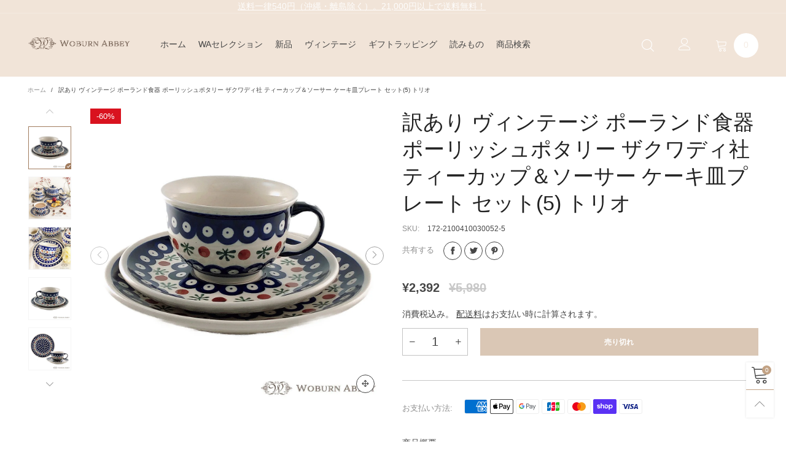

--- FILE ---
content_type: text/html; charset=utf-8
request_url: https://wabbey.net/products/172-2100410030052-5
body_size: 52694
content:
<!doctype html>
<!--[if IE 9]> <html class="ie9 no-js" lang="ja"> <![endif]-->
<!--[if (gt IE 9)|!(IE)]><!--> <html class="no-js" lang="ja"> <!--<![endif]-->
<head>
<meta name="google-site-verification" content="OifUlElgQiwgLceWOtBLcnWH9MmrqiL49zb0Q5vq3sM" />
<!-- AMPIFY-ME:START -->


    
<link rel="amphtml" href="https://wabbey.net/a/amp/products/172-2100410030052-5">


<!-- AMPIFY-ME:END --><meta charset="utf-8">
  <meta http-equiv="X-UA-Compatible" content="IE=edge">
  <meta name="viewport" content="width=device-width,initial-scale=1">
  <meta name="theme-color" content="#c2a284"><link rel="canonical" href="https://wabbey.net/products/172-2100410030052-5"><link rel="preconnect" href="https://fonts.googleapis.com">
  <link rel="preconnect" href="//cdn.shopify.com">
  <link rel="dns-prefetch" href="https://fonts.gstatic.com"><link rel="preload" href="//wabbey.net/cdn/shop/t/54/assets/lazysizes.min.js?v=102533348193928585121620140785" as="script"><link rel="preload" as="image" href="//wabbey.net/cdn/shop/products/5-woburn-abbey-287044_180x.jpg?v=1596906302" imagesrcset="//wabbey.net/cdn/shop/products/5-woburn-abbey-287044_180x.jpg?v=1596906302 180w,//wabbey.net/cdn/shop/products/5-woburn-abbey-287044_360x.jpg?v=1596906302 360w,//wabbey.net/cdn/shop/products/5-woburn-abbey-287044_540x.jpg?v=1596906302 540w,//wabbey.net/cdn/shop/products/5-woburn-abbey-287044_720x.jpg?v=1596906302 720w,//wabbey.net/cdn/shop/products/5-woburn-abbey-287044_900x.jpg?v=1596906302 900w,//wabbey.net/cdn/shop/products/5-woburn-abbey-287044_1080x.jpg?v=1596906302 1080w,//wabbey.net/cdn/shop/products/5-woburn-abbey-287044_1296x.jpg?v=1596906302 1296w,//wabbey.net/cdn/shop/products/5-woburn-abbey-287044_1512x.jpg?v=1596906302 1512w,//wabbey.net/cdn/shop/products/5-woburn-abbey-287044_1728x.jpg?v=1596906302 1728w,//wabbey.net/cdn/shop/products/5-woburn-abbey-287044_1944x.jpg?v=1596906302 1944w,//wabbey.net/cdn/shop/products/5-woburn-abbey-287044_2160x.jpg?v=1596906302 2160w,//wabbey.net/cdn/shop/products/5-woburn-abbey-287044_2376x.jpg?v=1596906302 2376w,//wabbey.net/cdn/shop/products/5-woburn-abbey-287044_2592x.jpg?v=1596906302 2592w,//wabbey.net/cdn/shop/products/5-woburn-abbey-287044_2808x.jpg?v=1596906302 2808w,//wabbey.net/cdn/shop/products/5-woburn-abbey-287044_3024x.jpg?v=1596906302 3024w" imagesizes="100vw"><link rel="shortcut icon" href="//wabbey.net/cdn/shop/files/Woburn_Abbey_logo_Vertical_Brown4_32x32.png?v=1616773734" type="image/png"><title>訳あり ヴィンテージ ポーランド食器 ポーリッシュポタリー ザクワディ社 ティーカップ＆ソーサー ケーキ皿プレート セット(5) トリオ
&ndash; Woburn Abbey</title><meta name="description" content="ぽってりとしたフォルムや温かみのあるデザインで、人気が高まっているポーランド食器。「ザクワディ・ツェラミチネ・ボレスワヴィエツ」は、数ある工房の中で唯一、社名に「ボレスワヴィエツ」という地名を入れることを許された老舗窯。その技術力の高さからポーランド国内外で数々の賞に輝いています。実にさまざまな種類の絵柄がありますが、中でも人気なのが「モスキート」。ボレスワヴィエツ地方の伝統的なパターンです。藍色に近い深いブルーだから、日本の食卓にもすっとなじみます。職人が一つひとつ丁寧に絵付しているので、同じ種類でも絵柄が少しずつ異なっているのも味わい深い点です。【この商品はヴィンテージ品（中古）のアウトレット品です。】本商品はカップ＆ソーサー＆"><!-- /snippets/social-meta-tags.liquid --><meta property="og:site_name" content="Woburn Abbey">
<meta property="og:url" content="https://wabbey.net/products/172-2100410030052-5">
<meta property="og:title" content="訳あり ヴィンテージ ポーランド食器 ポーリッシュポタリー ザクワディ社 ティーカップ＆ソーサー ケーキ皿プレート セット(5) トリオ">
<meta property="og:type" content="product">
<meta property="og:description" content="ぽってりとしたフォルムや温かみのあるデザインで、人気が高まっているポーランド食器。「ザクワディ・ツェラミチネ・ボレスワヴィエツ」は、数ある工房の中で唯一、社名に「ボレスワヴィエツ」という地名を入れることを許された老舗窯。その技術力の高さからポーランド国内外で数々の賞に輝いています。実にさまざまな種類の絵柄がありますが、中でも人気なのが「モスキート」。ボレスワヴィエツ地方の伝統的なパターンです。藍色に近い深いブルーだから、日本の食卓にもすっとなじみます。職人が一つひとつ丁寧に絵付しているので、同じ種類でも絵柄が少しずつ異なっているのも味わい深い点です。【この商品はヴィンテージ品（中古）のアウトレット品です。】本商品はカップ＆ソーサー＆"><meta property="og:image" content="http://wabbey.net/cdn/shop/products/5-woburn-abbey-287044.jpg?v=1596906302">
  <meta property="og:image:secure_url" content="https://wabbey.net/cdn/shop/products/5-woburn-abbey-287044.jpg?v=1596906302">
  <meta property="og:image:width" content="1200">
  <meta property="og:image:height" content="1200"><meta property="og:price:amount" content="2,392">
  <meta property="og:price:currency" content="JPY"><meta name="twitter:site" content="@woburnabbey_"><meta name="twitter:card" content="summary_large_image">
<meta name="twitter:title" content="訳あり ヴィンテージ ポーランド食器 ポーリッシュポタリー ザクワディ社 ティーカップ＆ソーサー ケーキ皿プレート セット(5) トリオ">
<meta name="twitter:description" content="ぽってりとしたフォルムや温かみのあるデザインで、人気が高まっているポーランド食器。「ザクワディ・ツェラミチネ・ボレスワヴィエツ」は、数ある工房の中で唯一、社名に「ボレスワヴィエツ」という地名を入れることを許された老舗窯。その技術力の高さからポーランド国内外で数々の賞に輝いています。実にさまざまな種類の絵柄がありますが、中でも人気なのが「モスキート」。ボレスワヴィエツ地方の伝統的なパターンです。藍色に近い深いブルーだから、日本の食卓にもすっとなじみます。職人が一つひとつ丁寧に絵付しているので、同じ種類でも絵柄が少しずつ異なっているのも味わい深い点です。【この商品はヴィンテージ品（中古）のアウトレット品です。】本商品はカップ＆ソーサー＆"><style data-shopify>:root {
	/*General*/
	--bkg_body: #ffffff; /*body background*/
	--bkg_body_alpha15: rgba(255, 255, 255, 0.15);
	--bkg_body_alpha05: rgba(255, 255, 255, 0.05);
	--color_general: #454545; /*general color*/
	--color_general_rgb: 69, 69, 69;
	--color_hover: #c2a284;
	--color_general_alternative_hover: #a17c5e;
	--fm_second: 'Noto Sans JP', sans-serif;/*font family general*/
	--fs_general: 14px;/*font size general*/
	--fm_general: 'Noto Sans JP', sans-serif;
	--color_general_light: rgba(69, 69, 69, 0.6);
	--color_general_blur: rgba(69, 69, 69, 0.05);
	--color-blankstate: rgba(69, 69, 69, 0.6);
	--color-blankstate-border: rgba(69, 69, 69, 0.2);
	--color-blankstate-background: rgba(69, 69, 69, 0.1);
	--color_general_alpha0: rgba(69, 69, 69, 0);
	--color_general_alpha15: rgba(69, 69, 69, 0.15);
	--color_general_alpha30: rgba(69, 69, 69, 0.3);
	--color_general_alpha40: rgba(69, 69, 69, 0.4);
	--color_link_alternative: #9d9d9d;

	/*Header*/
	--fs_header_link_mobile: 25px;/*done*/
	--color_header_mobile: #454545;
	--fs_navigation_mobile: px;
	
	--nav_desktop_item_dropdown_shadow: rgba(255, 255, 255, 0.07);
	--nav_desktop_link_list_dropdown_shadow: rgba(255, 255, 255, 0.23);

	/*Section title*/
	--fs_st: 36px;/*font size section title*/
	--fs_st_mobile: 20px;/*font size section title mobile*/
	--color_st: #454545;/*color section title*/

	/*Sections Sub Title*/
	--fs_sst: 12px;/*font size section title*/
	--fs_sst_mobile: 11px;/*font size section title mobile*/
	--color_sst: #454545;/*color section title*//*done*/

	/*Item*/
	--fs_item: 12px;/*font size item*/
	--color_item: #454545;
	--fs_price: 14px;
	--fs_compare_price: 14px;
	--color_price: #454545;
	--color_compare_price: #c8c8c8;
	--swatch_size: 22px;
	--swatch_border_color: #a17c5e;

	/*Buttons*/
	/*button style 1*/
	--color_btn_s1: #454545;
	--border_btn_s1: #454545;
	--bkg_btn_s1: #ffffff;
	--color_btn_s1_hover: #ffffff;
	--border_btn_s1_hover: #454545;
	--bkg_btn_s1_hover: #c2a284;
	--w_h_btn_s1_circle: 30px;/*width height button style 1 circle*/
	/* button style 2 */
	--color_btn_s2: #454545;
	--border_btn_s2: #454545;
	--bkg_btn_s2: #ffffff;
	--color_btn_s2_hover: #ffffff;
	--border_btn_s2_hover: #454545;
	--bkg_btn_s2_hover: #c2a284;
	/*button style 3*/
	--color_btn_s3: #454545;
	--border_btn_s3: #454545;
	--bkg_btn_s3: #ffffff;
	--color_btn_s3_hover: #ffffff;
	--border_btn_s3_hover: #454545;
	--bkg_btn_s3_hover: #c2a284;

	/*Tab title*/
	--fs_tt: 14px;/*font size tab title*/
	--fs_tt_mobile: 14px;/*font size tab title mobile*/
	--color_tt: #888888;/*color tab title*/
	--color_tt_hover: #c2a284;/*color tab title hover*/
	--tab_color_single: #565656;
	--tab_item_active_color_single: #160101;
	--tab_border_item_single: rgba(69, 69, 69, 0.1);

	/*Navigation*/
	--bkg_nav_item_dropdown: #fafafa;/*background dropdown nav item*/
	--color_link: #454545; /*color link*/
	--color_nav_item_hover: #c2a284;/*color nav item hover*/
	--fs_dropdown_title: 12px;/*font size dropdown title*//*done*/
	--fs_dropdown_content: 12px;/*font size dropdown content*//*done*/
	--fs_nav_item: 12px;/*font size nav item*//*done*/
	
	/* Sidebar Canvas */
	--bkg_sidebar_canvas: #ffffff;
	
	/*Product page*/
	--bkg_product_single: #d6f3ee;
	--fs_product_price_sale_single: 20px;
	--fs_product_price_sale_single_mobile: 20px;
	--color_border_qty: #c3c3c3;

	/*Footer*/
	--bkg_footer: #1e1e1e;/*background footer*/
	--fs_footer_column_title: 14px;/*font size footer column title*/
	--color_footer_column_title: #454545;/*color footer column title*/
	--fs_footer_column_content: 14px;/*font size footer column content*/
	--color_footer_column_content: #454545;/*color footer column content*/
	--color_footer_column_content_hover: #a17c5e; /*color footer link hover*/
	--color_footer_column_content_hover_alpha80: rgba(161, 124, 94, 0.8); /*color footer link hover*/
	--footer_social_color: #454545;
	--footer_social_fs: 24px;
	
	/*Input field*/
	--border_input: #d6d6d6;/*border color input*/
	--border_input_focus: #a17c5e;/*border color input focus*/

	/* Progress bar */
	--cart_free_bkg: #b9b9b9;
	--cart_free_bar_color: #f27500;
	--cart_free_text_color: #fff;

	/* Product countdown */
	--countdown-color: #000;
	--countdown-bkg: rgba(232, 232, 232, 0.8);

	/*Product item vendor */
	--item_vendor_color: #454545;
	--item_vendor_fs: 10px;

	/*Blog page*/
	--color_date_author: #ffffff;
	--color_article_title: #ffffff;

	--cookie_consent_color: #454545;

	/* Slick arrow */--arrow-prev-content: '\e875';
	--arrow-next-content: '\e876';
	--arrow-prev-title-content: '\e93b';
	--arrow-next-title-content: '\e93a';/* Cart button on the product page */
	--color_btn_cart: #fff;
	--bkg_btn_cart: #c2a284;
	--color_btn_cart_hover: #fff;
	--bkg_btn_cart_hover: #a17c5e;
	/* Product page */
	--buy_btn_color: #fcfcfc;
	--buy_btn_bkg_color: #9d9d9d;
	--buy_btn_border_color: #515151;
	--buy_btn_color_hover: #ffffff;
	--buy_btn_bkg_color_hover: #454545;
	--buy_btn_border_color_hover: #6a6a6a;
	--fs_tab_item_single_mobile: 14px;
	--fs_tab_item_single: 17px;
	--sticky_cart_bkg: rgba(255, 255, 255, 0.97);
}</style><style rel="stylesheet">.container{margin-right:auto;margin-left:auto;padding-left:15px;padding-right:15px}.container:before,.container:after{content:" ";display:table}.container:after{clear:both}@media (min-width: 768px){.container{width:760px}}@media (min-width: 992px){.container{width:980px}}@media (min-width: 1200px){.container{width:1180px}}.container-fluid{margin-right:auto;margin-left:auto;padding-left:15px;padding-right:15px}.container-fluid:before,.container-fluid:after{content:" ";display:table}.container-fluid:after{clear:both}.row{margin-left:-15px;margin-right:-15px}.row:before,.row:after{content:" ";display:table}.row:after{clear:both}.col-xs-1,.col-sm-1,.col-md-1,.col-lg-1,.col-xs-2,.col-sm-2,.col-md-2,.col-lg-2,.col-xs-3,.col-sm-3,.col-md-3,.col-lg-3,.col-xs-4,.col-sm-4,.col-md-4,.col-lg-4,.col-xs-5,.col-sm-5,.col-md-5,.col-lg-5,.col-xs-6,.col-sm-6,.col-md-6,.col-lg-6,.col-xs-7,.col-sm-7,.col-md-7,.col-lg-7,.col-xs-8,.col-sm-8,.col-md-8,.col-lg-8,.col-xs-9,.col-sm-9,.col-md-9,.col-lg-9,.col-xs-10,.col-sm-10,.col-md-10,.col-lg-10,.col-xs-11,.col-sm-11,.col-md-11,.col-lg-11,.col-xs-12,.col-sm-12,.col-md-12,.col-lg-12{position:relative;min-height:1px;padding-left:15px;padding-right:15px}.col-xs-1,.col-xs-2,.col-xs-3,.col-xs-4,.col-xs-5,.col-xs-6,.col-xs-7,.col-xs-8,.col-xs-9,.col-xs-10,.col-xs-11,.col-xs-12{float:left}.col-xs-1{width:8.33333%}.col-xs-2{width:16.66667%}.col-xs-3{width:25%}.col-xs-4{width:33.33333%}.col-xs-5{width:41.66667%}.col-xs-6{width:50%}.col-xs-7{width:58.33333%}.col-xs-8{width:66.66667%}.col-xs-9{width:75%}.col-xs-10{width:83.33333%}.col-xs-11{width:91.66667%}.col-xs-12{width:100%}.col-xs-pull-0{right:auto}.col-xs-pull-1{right:8.33333%}.col-xs-pull-2{right:16.66667%}.col-xs-pull-3{right:25%}.col-xs-pull-4{right:33.33333%}.col-xs-pull-5{right:41.66667%}.col-xs-pull-6{right:50%}.col-xs-pull-7{right:58.33333%}.col-xs-pull-8{right:66.66667%}.col-xs-pull-9{right:75%}.col-xs-pull-10{right:83.33333%}.col-xs-pull-11{right:91.66667%}.col-xs-pull-12{right:100%}.col-xs-push-0{left:auto}.col-xs-push-1{left:8.33333%}.col-xs-push-2{left:16.66667%}.col-xs-push-3{left:25%}.col-xs-push-4{left:33.33333%}.col-xs-push-5{left:41.66667%}.col-xs-push-6{left:50%}.col-xs-push-7{left:58.33333%}.col-xs-push-8{left:66.66667%}.col-xs-push-9{left:75%}.col-xs-push-10{left:83.33333%}.col-xs-push-11{left:91.66667%}.col-xs-push-12{left:100%}.col-xs-offset-0{margin-left:0%}.col-xs-offset-1{margin-left:8.33333%}.col-xs-offset-2{margin-left:16.66667%}.col-xs-offset-3{margin-left:25%}.col-xs-offset-4{margin-left:33.33333%}.col-xs-offset-5{margin-left:41.66667%}.col-xs-offset-6{margin-left:50%}.col-xs-offset-7{margin-left:58.33333%}.col-xs-offset-8{margin-left:66.66667%}.col-xs-offset-9{margin-left:75%}.col-xs-offset-10{margin-left:83.33333%}.col-xs-offset-11{margin-left:91.66667%}.col-xs-offset-12{margin-left:100%}@media (min-width: 768px){.col-sm-1,.col-sm-2,.col-sm-3,.col-sm-4,.col-sm-5,.col-sm-6,.col-sm-7,.col-sm-8,.col-sm-9,.col-sm-10,.col-sm-11,.col-sm-12{float:left}.col-sm-1{width:8.33333%}.col-sm-2{width:16.66667%}.col-sm-3{width:25%}.col-sm-4{width:33.33333%}.col-sm-5{width:41.66667%}.col-sm-6{width:50%}.col-sm-7{width:58.33333%}.col-sm-8{width:66.66667%}.col-sm-9{width:75%}.col-sm-10{width:83.33333%}.col-sm-11{width:91.66667%}.col-sm-12{width:100%}.col-sm-pull-0{right:auto}.col-sm-pull-1{right:8.33333%}.col-sm-pull-2{right:16.66667%}.col-sm-pull-3{right:25%}.col-sm-pull-4{right:33.33333%}.col-sm-pull-5{right:41.66667%}.col-sm-pull-6{right:50%}.col-sm-pull-7{right:58.33333%}.col-sm-pull-8{right:66.66667%}.col-sm-pull-9{right:75%}.col-sm-pull-10{right:83.33333%}.col-sm-pull-11{right:91.66667%}.col-sm-pull-12{right:100%}.col-sm-push-0{left:auto}.col-sm-push-1{left:8.33333%}.col-sm-push-2{left:16.66667%}.col-sm-push-3{left:25%}.col-sm-push-4{left:33.33333%}.col-sm-push-5{left:41.66667%}.col-sm-push-6{left:50%}.col-sm-push-7{left:58.33333%}.col-sm-push-8{left:66.66667%}.col-sm-push-9{left:75%}.col-sm-push-10{left:83.33333%}.col-sm-push-11{left:91.66667%}.col-sm-push-12{left:100%}.col-sm-offset-0{margin-left:0%}.col-sm-offset-1{margin-left:8.33333%}.col-sm-offset-2{margin-left:16.66667%}.col-sm-offset-3{margin-left:25%}.col-sm-offset-4{margin-left:33.33333%}.col-sm-offset-5{margin-left:41.66667%}.col-sm-offset-6{margin-left:50%}.col-sm-offset-7{margin-left:58.33333%}.col-sm-offset-8{margin-left:66.66667%}.col-sm-offset-9{margin-left:75%}.col-sm-offset-10{margin-left:83.33333%}.col-sm-offset-11{margin-left:91.66667%}.col-sm-offset-12{margin-left:100%}}@media (min-width: 992px){.col-md-1,.col-md-2,.col-md-3,.col-md-4,.col-md-5,.col-md-6,.col-md-7,.col-md-8,.col-md-9,.col-md-10,.col-md-11,.col-md-12{float:left}.col-md-1{width:8.33333%}.col-md-2{width:16.66667%}.col-md-3{width:25%}.col-md-4{width:33.33333%}.col-md-5{width:41.66667%}.col-md-6{width:50%}.col-md-7{width:58.33333%}.col-md-8{width:66.66667%}.col-md-9{width:75%}.col-md-10{width:83.33333%}.col-md-11{width:91.66667%}.col-md-12{width:100%}.col-md-pull-0{right:auto}.col-md-pull-1{right:8.33333%}.col-md-pull-2{right:16.66667%}.col-md-pull-3{right:25%}.col-md-pull-4{right:33.33333%}.col-md-pull-5{right:41.66667%}.col-md-pull-6{right:50%}.col-md-pull-7{right:58.33333%}.col-md-pull-8{right:66.66667%}.col-md-pull-9{right:75%}.col-md-pull-10{right:83.33333%}.col-md-pull-11{right:91.66667%}.col-md-pull-12{right:100%}.col-md-push-0{left:auto}.col-md-push-1{left:8.33333%}.col-md-push-2{left:16.66667%}.col-md-push-3{left:25%}.col-md-push-4{left:33.33333%}.col-md-push-5{left:41.66667%}.col-md-push-6{left:50%}.col-md-push-7{left:58.33333%}.col-md-push-8{left:66.66667%}.col-md-push-9{left:75%}.col-md-push-10{left:83.33333%}.col-md-push-11{left:91.66667%}.col-md-push-12{left:100%}.col-md-offset-0{margin-left:0%}.col-md-offset-1{margin-left:8.33333%}.col-md-offset-2{margin-left:16.66667%}.col-md-offset-3{margin-left:25%}.col-md-offset-4{margin-left:33.33333%}.col-md-offset-5{margin-left:41.66667%}.col-md-offset-6{margin-left:50%}.col-md-offset-7{margin-left:58.33333%}.col-md-offset-8{margin-left:66.66667%}.col-md-offset-9{margin-left:75%}.col-md-offset-10{margin-left:83.33333%}.col-md-offset-11{margin-left:91.66667%}.col-md-offset-12{margin-left:100%}}@media (min-width: 1200px){.col-lg-1,.col-lg-2,.col-lg-3,.col-lg-4,.col-lg-5,.col-lg-6,.col-lg-7,.col-lg-8,.col-lg-9,.col-lg-10,.col-lg-11,.col-lg-12{float:left}.col-lg-1{width:8.33333%}.col-lg-2{width:16.66667%}.col-lg-3{width:25%}.col-lg-4{width:33.33333%}.col-lg-5{width:41.66667%}.col-lg-6{width:50%}.col-lg-7{width:58.33333%}.col-lg-8{width:66.66667%}.col-lg-9{width:75%}.col-lg-10{width:83.33333%}.col-lg-11{width:91.66667%}.col-lg-12{width:100%}.col-lg-pull-0{right:auto}.col-lg-pull-1{right:8.33333%}.col-lg-pull-2{right:16.66667%}.col-lg-pull-3{right:25%}.col-lg-pull-4{right:33.33333%}.col-lg-pull-5{right:41.66667%}.col-lg-pull-6{right:50%}.col-lg-pull-7{right:58.33333%}.col-lg-pull-8{right:66.66667%}.col-lg-pull-9{right:75%}.col-lg-pull-10{right:83.33333%}.col-lg-pull-11{right:91.66667%}.col-lg-pull-12{right:100%}.col-lg-push-0{left:auto}.col-lg-push-1{left:8.33333%}.col-lg-push-2{left:16.66667%}.col-lg-push-3{left:25%}.col-lg-push-4{left:33.33333%}.col-lg-push-5{left:41.66667%}.col-lg-push-6{left:50%}.col-lg-push-7{left:58.33333%}.col-lg-push-8{left:66.66667%}.col-lg-push-9{left:75%}.col-lg-push-10{left:83.33333%}.col-lg-push-11{left:91.66667%}.col-lg-push-12{left:100%}.col-lg-offset-0{margin-left:0%}.col-lg-offset-1{margin-left:8.33333%}.col-lg-offset-2{margin-left:16.66667%}.col-lg-offset-3{margin-left:25%}.col-lg-offset-4{margin-left:33.33333%}.col-lg-offset-5{margin-left:41.66667%}.col-lg-offset-6{margin-left:50%}.col-lg-offset-7{margin-left:58.33333%}.col-lg-offset-8{margin-left:66.66667%}.col-lg-offset-9{margin-left:75%}.col-lg-offset-10{margin-left:83.33333%}.col-lg-offset-11{margin-left:91.66667%}.col-lg-offset-12{margin-left:100%}}.clearfix:before,.clearfix:after{content:" ";display:table}.clearfix:after{clear:both}.center-block{display:block;margin-left:auto;margin-right:auto}.pull-right{float:right !important}.pull-left{float:left !important}.hide{display:none !important}.show{display:block !important}.invisible{visibility:hidden}.text-hide{font:0/0 a;color:transparent;text-shadow:none;background-color:transparent;border:0}.hidden{display:none !important}.affix{position:fixed}@-ms-viewport{width:device-width}.visible-xs{display:none !important}.visible-sm{display:none !important}.visible-md{display:none !important}.visible-lg{display:none !important}.visible-xs-block,.visible-xs-inline,.visible-xs-inline-block,.visible-sm-block,.visible-sm-inline,.visible-sm-inline-block,.visible-md-block,.visible-md-inline,.visible-md-inline-block,.visible-lg-block,.visible-lg-inline,.visible-lg-inline-block{display:none !important}@media (max-width: 767px){.visible-xs{display:block !important}table.visible-xs{display:table !important}tr.visible-xs{display:table-row !important}th.visible-xs,td.visible-xs{display:table-cell !important}}@media (max-width: 767px){.visible-xs-block{display:block !important}}@media (max-width: 767px){.visible-xs-inline{display:inline !important}}@media (max-width: 767px){.visible-xs-inline-block{display:inline-block !important}}@media (min-width: 768px) and (max-width: 991px){.visible-sm{display:block !important}table.visible-sm{display:table !important}tr.visible-sm{display:table-row !important}th.visible-sm,td.visible-sm{display:table-cell !important}}@media (min-width: 768px) and (max-width: 991px){.visible-sm-block{display:block !important}}@media (min-width: 768px) and (max-width: 991px){.visible-sm-inline{display:inline !important}}@media (min-width: 768px) and (max-width: 991px){.visible-sm-inline-block{display:inline-block !important}}@media (min-width: 992px) and (max-width: 1199px){.visible-md{display:block !important}table.visible-md{display:table !important}tr.visible-md{display:table-row !important}th.visible-md,td.visible-md{display:table-cell !important}}@media (min-width: 992px) and (max-width: 1199px){.visible-md-block{display:block !important}}@media (min-width: 992px) and (max-width: 1199px){.visible-md-inline{display:inline !important}}@media (min-width: 992px) and (max-width: 1199px){.visible-md-inline-block{display:inline-block !important}}@media (min-width: 1200px){.visible-lg{display:block !important}table.visible-lg{display:table !important}tr.visible-lg{display:table-row !important}th.visible-lg,td.visible-lg{display:table-cell !important}}@media (min-width: 1200px){.visible-lg-block{display:block !important}}@media (min-width: 1200px){.visible-lg-inline{display:inline !important}}@media (min-width: 1200px){.visible-lg-inline-block{display:inline-block !important}}@media (max-width: 767px){.hidden-xs{display:none !important}}@media (min-width: 768px) and (max-width: 991px){.hidden-sm{display:none !important}}@media (min-width: 992px) and (max-width: 1199px){.hidden-md{display:none !important}}@media (min-width: 1200px){.hidden-lg{display:none !important}}.visible-print{display:none !important}@media print{.visible-print{display:block !important}table.visible-print{display:table !important}tr.visible-print{display:table-row !important}th.visible-print,td.visible-print{display:table-cell !important}}.visible-print-block{display:none !important}@media print{.visible-print-block{display:block !important}}.visible-print-inline{display:none !important}@media print{.visible-print-inline{display:inline !important}}.visible-print-inline-block{display:none !important}@media print{.visible-print-inline-block{display:inline-block !important}}@media print{.hidden-print{display:none !important}}*{-webkit-box-sizing:border-box;box-sizing:border-box}*:before,*:after{-webkit-box-sizing:border-box;box-sizing:border-box}html{-ms-text-size-adjust:100%;-webkit-text-size-adjust:100%;-webkit-tap-highlight-color:rgba(0,0,0,0)}body{font-family:var(--fm_general);font-size:var(--fs_general);font-weight:300;background:var(--bkg_body);color:var(--color_general);margin:0;line-height:1.55em;font-smooth:always;font-smoothing:antialiased;-moz-font-smoothing:antialiased;-webkit-font-smoothing:antialiased}.row:before,.row:after{display:block}article,aside,details,figcaption,figure,footer,header,hgroup,main,menu,nav,section,summary{display:block}blockquote{border-left:5px solid var(--color_general_blur)}a{color:var(--color_link);text-decoration:none;background-color:transparent}img{border:0;vertical-align:middle}input,textarea{background:var(--color_general_blur);border:1px solid var(--color_general_blur)}.alternative{color:var(--color_link_alternative)}hr{margin-top:20px;margin-bottom:20px;border:0;border-top:1px solid rgba(69, 69, 69, 0.3) }select{-webkit-appearance:none;-moz-appearance:none;appearance:none}select,input{border-radius:0}select:focus,select:active,input:focus,input:active{outline:none}ul>li{list-style:none}.db{display:block}i{font-size:100%}p{margin:0 0 10px}.text-uppercase{text-transform:uppercase}.dib{display:inline-block}.por{position:relative}.text-left{text-align:left}.text-right{text-align:right}.text-center{text-align:center}.w100{width:100%}.h100{height:100%}.hide-in-loading{display:none}.grid__item.banner-item{margin-bottom:0}.list--inline{padding:0;margin:0}.list--inline li{display:inline-block;margin-bottom:0;vertical-align:middle}.center-abs{left:0;right:0;margin-left:auto;margin-right:auto}h1,h2,h3,h4,h5,h6,.h1,.h2,.h3,.h4,.h5,.h6{line-height:1.3em;font-weight:500;color:inherit}.h1,h1{font-size:26px}.h2,h2{font-size:24px}.h3,h3{font-size:22px}.h4,h4{font-size:20px}.h5,h5{font-size:16px}.h6,h6{font-size:14px}.page-title{padding-bottom:20px;margin-top:0}.container-fluid{margin-right:auto;margin-left:auto;padding-left:15px;padding-right:15px}@media (min-width: 992px){.container-fluid{padding-left:45px;padding-right:45px}}@media (min-width: 1425px){.container{width:1300px}}@media (min-width: 1920px){.container-fluid{padding-left:115px;padding-right:115px}.container{width:1440px}}@media (min-width: 2300px){.container{width:1920px}}@media (max-width: 767px){.fs-mb{font-size:12px}}@media (min-width: 992px){.footer__linklist--bottom li{display:inline-block}.pos-sticky{position:sticky;position:-webkit-sticky;top:30px}.pos-sticky--menu{top:93px}}.show-in-sticky{display:none}@media (max-width: 767px){.mobile-text-left{text-align:left }.mobile-text-center{text-align:center}.mobile-text-right{text-align:right }}@media (max-width: 991px){.tbs-text-left{text-align:left }.tbs-text-center{text-align:center}.tbs-text-right{text-align:right }}.collection-grid-item{padding-bottom:100%}.collection-grid-item__link{border:2px solid transparent;position:absolute !important;top:0;left:0;bottom:0;right:0;overflow:hidden}.lazy-bkg{background-repeat:no-repeat;background-position:center top}.lazy-bkg--contain{background-size:contain}.lazy-bkg--cover{background-size:cover}.social-sharing{margin-left:15px}.checkbox-one-line__label{padding-left:2em}.checkbox-one-line__label:before{ left:0}.loading{display:block;position:relative;overflow:hidden;background:var(--color_general_blur)}.secondary-font{font-family:var(--fm_second)}.modal{display:none}.bt-sidebar__inner{position:fixed;top:0;left:100%;overflow-x:hidden;overflow-y:auto}@media (max-width: 767px){.bt-sidebar--full-mobile{bottom:0;left:0;right:0;width:100%;position:fixed;z-index:1052}.bt-sidebar--full-mobile .bt-sidebar__inner{display:none;left:0;right:0;width:100%;top:auto;bottom:0}}@font-face{font-family:'BTVodoma';src:url('//wabbey.net/cdn/shop/t/54/assets/BTVodoma.eot?v=74003173562087049791620140771');src:local("BTVodoma"),url('//wabbey.net/cdn/shop/t/54/assets/BTVodoma.eot?v=74003173562087049791620140771#iefix') format("embedded-opentype"),url('//wabbey.net/cdn/shop/t/54/assets/BTVodoma.woff2?v=17759476355723265751620140774') format("woff2"),url('//wabbey.net/cdn/shop/t/54/assets/BTVodoma.ttf?v=169751537231038654821620140773') format("truetype"),url('//wabbey.net/cdn/shop/t/54/assets/BTVodoma.woff?v=52504356651721962241620140773') format("woff"),url('//wabbey.net/cdn/shop/t/54/assets/BTVodoma.svg?v=21483224947106342761620140772#BTVodoma') format("svg");font-weight:normal;font-style:normal;font-display:swap}[class^="lnr-"],[class*=" lnr-"]{font-family:'BTVodoma' !important;speak:none;font-style:normal;font-weight:normal;font-variant:normal;text-transform:none;line-height:1;-webkit-font-smoothing:antialiased;-moz-osx-font-smoothing:grayscale}.fw-bold{font-weight:500}.col-xs-20{width:20%}@media (min-width: 768px){.col-sm-20{width:20%}}@media (min-width: 992px){.col-md-20{width:20%}}@media (min-width: 1200px){.col-lg-20{width:20%}}.grid{display:-webkit-box;display:-ms-flexbox;display:flex;-webkit-box-orient:horizontal;-webkit-box-direction:normal;-ms-flex-flow:row wrap;flex-flow:row wrap;margin:-15px -10px;width:calc(100% + 10px*2);-ms-flex-wrap:wrap;flex-wrap:wrap}@media (min-width: 768px){.grid{width:calc(100% + 15px*2);margin:-25px -15px}}.grid--wide{margin-left:0 !important;margin-right:0 !important;width:100%}.grid__item{outline:none;padding:15px 10px}@media (min-width: 768px){.grid__item{padding:25px 15px}}.grid__item--big .item__top{width:100%}[class*="grid--"] .grid__item{width:50%}@media (min-width: 768px){.grid--small .grid__item{width:20%}.grid--medium .grid__item{width:25%}.grid--large .grid__item{width:33.33%}.grid--very-large .grid__item{width:50%}.grid--full .grid__item{width:100%}}@media (max-width: 767px){.grid--full-mobile .grid__item{width:100%}.use-touch-mobile .grid__item{width:60%;min-width:60%}.use-touch-mobile.grid--full .grid__item,.use-touch-mobile.grid--very-large .grid__item{width:75%;min-width:75%}}.no-gutter{padding-left:0 !important;padding-right:0 !important}.no-gutter--left{padding-left:0 !important}.no-gutter--right{padding-right:0 !important}.gutter-bottom{padding-bottom:20px}.gutter-top{padding-top:20px}.gutter-ele-bottom{padding-bottom:10px}.gutter-ele-top{padding-top:10px}.gutter-ele-small-bottom{padding-bottom:5px}.gutter-ele-small-top{padding-top:5px}.distance-top-ele{margin-top:10px}.distance-bottom-ele{margin-bottom:10px}.big-gutter-top{padding-top:25px}.big-gutter-bottom{padding-bottom:25px}@media (min-width: 992px){.big-gutter-top{padding-top:35px}.big-gutter-bottom{padding-bottom:35px}}.margin0{margin:0 !important}.position-static{position:static}.no-gutter-top{padding-top:0 !important}@media (min-width: 768px){.no-gutter-left-tb{padding-left:0}.no-gutter-right-tb{padding-right:0}.gutter-ele-top-tb{padding-top:10px}.gutter-ele-bottom-tb{padding-bottom:10px}}@media (max-width: 991px){.gutter-ele-top-tbs{padding-top:10px}.gutter-ele-bottom-tbs{padding-bottom:10px}}@media (max-width: 767px){.no-gutter-left-mb{padding-left:0}.no-gutter-right-mb{padding-right:0}.gutter-ele-top-mb{padding-top:10px}.gutter-ele-bottom-mb{padding-bottom:10px}}.field label{position:relative;color:var(--color_general)}.field input,.field textarea{border:solid 1px var(--border_input);border-radius:5px;outline:0}.field--float-label{position:relative}.field--float-label label{-webkit-transform:translateY(29px);transform:translateY(29px);margin:0;padding-left:10px;display:block}.field--float-label input{height:40px;line-height:40px;padding:0 10px;background:var(--color_general_blur)}.nav-tabs{-ms-flex-flow:nowrap !important;flex-flow:nowrap !important;-webkit-box-pack:start;-ms-flex-pack:start;justify-content:flex-start;overflow-x:auto;overflow-y:hidden;white-space:nowrap;-webkit-box-shadow:none;box-shadow:none;max-width:100%;margin:0 -15px;-webkit-overflow-scrolling:touch;-moz-overflow-scrolling:touch;-ms-overflow-scrolling:touch;-webkit-overflow-scrolling:touch}@media (min-width: 768px){.nav-tabs{-webkit-box-pack:center;-ms-flex-pack:center;justify-content:center}}.nav-tab-item{padding:0 15px}.nav-tab-item>a{font-size:var(--fs_tt_mobile);color:var(--color_tt);font-weight:bold}@media (max-width: 991px){.nav-tab-item>a{height:calc(var(--fs_tt_mobile) + 22px);line-height:calc(var(--fs_tt_mobile) + 22px)}}.nav-tab-item.active>a,.nav-tab-item:hover>a,.nav-tab-item:focus>a{color:var(--color_tt_hover)}@media (max-width: 991px){.nav-tab-item.active>a,.nav-tab-item:hover>a,.nav-tab-item:focus>a{border-bottom:1px solid}}@media (min-width: 992px){.nav-tab-item a{font-size:var(--fs_tt)}}.tab-content>.tab-pane{display:none}.tab-content>.active{display:block}@media (min-width: 1200px){.effect-hover{position:relative}.effect-hover__content{position:absolute;z-index:1;-webkit-transition:ease-in-out all 0.3s;transition:ease-in-out all 0.3s;visibility:hidden;opacity:0;filter:alpha(opacity=0);-ms-filter:"progid:DXImageTransform.Microsoft.Alpha(Opacity=$v2)"}}.button{font-size:10px;padding:0 20px;border-width:2px;font-weight:400;-webkit-transition:ease-in-out all 0.3s;transition:ease-in-out all 0.3s;text-align:center;text-transform:uppercase;height:35px;line-height:35px;border-radius:25px;font-weight:bold}.button i{font-size:12px;font-weight:bold}@media (min-width: 768px){.button{padding:0 35px;height:45px;line-height:44px}}.button--wl-item{position:absolute;top:20px;right:20px}a.button{text-decoration:none !important}a.button:not(.button--circle):not(.flex){display:inline-block}.button--cart{border-radius:3px;overflow:hidden;color:var(--color_btn_cart);background:var(--bkg_btn_cart);padding:0 15px}.button--cart span{max-width:calc(100% - 37px);overflow:hidden;white-space:nowrap}@media (min-width: 1200px){.button--cart{border-radius:0;padding:0 25px}.button--cart span{max-width:calc(100% - 47px)}}.button__icon{padding-right:5px}.button--border-transparent{border:transparent !important}@media (min-width: 1200px){.button--cart i{-webkit-transform:translate3d(-10px, 30px, 0);transform:translate3d(-10px, 30px, 0)}.button--cart span{-webkit-transform:translate3d(-10px, 0, 0);transform:translate3d(-10px, 0, 0)}.grid__small .button--cart span{display:none}}.button--circle{width:30px;height:30px;line-height:30px;padding:0;border-radius:50%}.button--style1{color:var(--color_btn_s1);border:1px solid var(--border_btn_s1);background:var(--bkg_btn_s1)}.button--style1-reverse{color:var(--color_btn_s1_hover);border:1px solid var(--border_btn_s1_hover);background:var(--bkg_btn_s1_hover)}.button--square{width:40px;height:40px;line-height:calc(40px - 3px);padding:0}.button--one-line{overflow:hidden}.button--style2{color:var(--color_btn_s2);border:1px solid var(--border_btn_s2);background:var(--bkg_btn_s2)}.button--style3{color:var(--color_btn_s3);border:1px solid var(--border_btn_s3);background:var(--bkg_btn_s3)}.button--large{width:48px;height:48px;line-height:48px}@media (max-width: 991px){.button--large{width:30px;height:30px;line-height:30px}}button,input,optgroup,select,textarea{color:inherit;font:inherit;margin:0}button{overflow:visible}button,select{text-transform:none}.use-slider-no-padding{margin-top:0;margin-bottom:0}.use-slider-no-padding .grid__item{padding-top:0;padding-bottom:0}@media (max-width: 767px){.use-touch-mobile{display:-webkit-box;display:-ms-flexbox;display:flex;-webkit-box-orient:horizontal;-webkit-box-direction:normal;-ms-flex-flow:row wrap;flex-flow:row wrap;-ms-flex-flow:row nowrap !important;flex-flow:row nowrap !important;white-space:nowrap;-webkit-overflow-scrolling:touch;-moz-overflow-scrolling:touch;-ms-overflow-scrolling:touch;-webkit-overflow-scrolling:touch;scroll-behavior:smooth;-webkit-scroll-behavior:smooth;overflow-x:auto;-webkit-backface-visibility:hidden;backface-visibility:hidden;-webkit-transform:translateZ(0);overflow-y:hidden}.use-touch-mobile::-webkit-scrollbar{display:none}}@media (min-width: 768px){.ov-slider-tb{display:none}.use-slider:not(.slick-initialized){overflow:hidden}}@media (max-width: 767px){.ov-slider-mb{display:none}}.header__wrap{position:relative}.header--mobile{border-bottom:1px solid var(--color_general_blur);z-index:2}.header__links--flex{-ms-flex-align:center;-moz-align-items:center;-ms-align-items:center;-o-align-items:center;-webkit-box-align:center;align-items:center;-webkit-box-pack:end;-ms-flex-pack:end;justify-content:flex-end}@media (max-width: 991px){.header__links{margin:0 -14px}}@media (max-width: 991px){.header__link{color:var(--color_header_mobile);font-size:var(--fs_header_link_mobile);padding:0 14px}}.mobile-nav-bar{font-size:calc(var(--fs_header_link_mobile) + 7px);color:var(--color_header_mobile)}.link-list__item__link--mobile-header{color:var(--color_header_mobile)}.abs-number{position:absolute;border-radius:50%;vertical-align:middle;text-align:center;color:var(--bkg_body);background:var(--color_hover)}@media (max-width: 991px){.abs-number{top:-7px;right:3px;width:20px;height:20px;line-height:20px;font-size:13px}}@media (min-width: 992px){.abs-number{font-size:11px;width:15px;height:15px;line-height:15px}}@media (max-width: 991px){.header-mobile__logo__image,.header-mobile__logo__link{max-width:110px;padding:0 10px}.header__link--account{font-size:calc(var(--fs_header_link_mobile) - 3px)}}.lp__language-name,.lp__code{text-transform:capitalize}.nav__item__label{display:inline-block;*display:inline;zoom:1;position:absolute;top:-15px;vertical-align:top;right:0;text-transform:capitalize;font-size:10px;white-space:nowrap;padding:3px 7px;line-height:11px;border-radius:3px}.link-list__item__link{position:relative}.section__title__text{font-size:var(--fs_st_mobile);color:var(--color_st);line-height:1.5em;font-weight:500;width:100%;text-align:center;font-family:var(--fm_second)}@media (min-width: 992px){.section__title__text{font-size:var(--fs_st)}}.section__sub-title{font-size:var(--fs_sst_mobile);color:var(--color_sst);line-height:1.8em}@media (min-width: 992px){.section__sub-title{font-size:var(--fs_sst)}}@media (max-width: 991px){.section__sub-title-tabs{width:100%}}.section__heading{padding-bottom:30px}@media (min-width: 992px){.section__heading{padding-bottom:45px}}.section__title__highline{color:#a17c5e }.product-price{display:block}.item__name{font-size:var(--fs_item);color:var(--color_item);line-height:1.55em;font-weight:100;display:block}@media (max-width: 767px){.item__name{white-space:normal}}.pg__option{color:var(--color_item)}.product-price__sold-out,.product-price__sale{padding-left:15px}.product-price__sold-out{color:var(--color_hover)}.product-price__price,.product-price__starting{color:var(--color_price);font-weight:600;font-size:var(--fs_price)}s.product-price__price{color:var(--color_compare_price)}.product-price__unit{color:var(--color_price)}.product-price__unit__separator{padding:0 1px}.product-price__unit__base{font-size:0.8em}.pg__bottom{padding-top:20px}.pg__main-image{-webkit-transition:ease-in-out all 0.3s;transition:ease-in-out all 0.3s}.pg__main-alt-image{position:absolute;top:0;left:0;width:100%;height:100%;opacity:0;filter:alpha(opacity=0);-ms-filter:"progid:DXImageTransform.Microsoft.Alpha(Opacity=$v2)";-webkit-transition:ease-in-out all 0.3s;transition:ease-in-out all 0.3s}.item__actions{position:absolute;width:30px;top:5px;right:5px}.item__actions .button{margin:10px 0}.stick-item:before{ right:0;border-top-left-radius:7px}.stick-item:after{ left:auto;right:1px}.pg__option__label{font-weight:600;min-width:80px;padding-right:5px}.pg__option__values{margin:0 -5px}.pg__option__value{width:100%;white-space:nowrap;text-overflow:ellipsis;padding-bottom:5px;font-size:12px;text-transform:capitalize}@media (max-width: 767px){select.pg__option__value{font-size:16px}}.swatch__item{width:auto;min-width:var(--swatch_size);height:var(--swatch_size);font-size:calc(var(--swatch_size) - 10px);margin:5px;padding:0 5px;border:1px solid var(--color_general);border-radius:3px;display:inline-block;white-space:nowrap;overflow:hidden;text-decoration:none;color:var(--color_general)}.swatch__item.selected,.swatch__item:not(.swatch__item--soldout):hover,.swatch__item:not(.swatch__item--soldout):focus{border-color:var(--swatch_border_color);text-decoration:none;outline:none}.swatch__item.selected,.swatch__item:hover,.swatch__item:focus{color:var(--color_general)}.swatch__item--color{position:relative;border:1px solid var(--color_general_alpha15)}.swatch__item--color:after{position:absolute;content:'';font-family:'BTVodoma'}.swatch__item--color.selected:after{content:'\e900'}.swatch__item--image{min-width:calc(var(--swatch_size) + 5px);height:calc(var(--swatch_size) + 5px)}.swatch__item--bkg-image{background-position:center !important}a.swatch__item--soldout{opacity:0.5 !important;filter:alpha(opacity=50 !important);-ms-filter:"progid:DXImageTransform.Microsoft.Alpha(Opacity=$v2)";position:relative}a.swatch__item--soldout:before{content:'';position:absolute;width:100%;height:100%;top:0;left:0;background:linear-gradient(to top left, var(--color_general_alpha0) 0%, var(--color_general_alpha0) calc(50% - 0.8px), var(--color_general) 50%, var(--color_general_alpha0) calc(50% + 0.8px), var(--color_general_alpha0) 100%),linear-gradient(to top right, var(--color_general_alpha0) 0%, var(--color_general_alpha0) calc(50% - 0.8px), var(--color_general) 50%, var(--color_general_alpha0) calc(50% + 0.8px), var(--color_general_alpha0) 100%) !important;border-radius:0}a.swatch__item--soldout:after{display:none}@supports (-ms-ime-align: auto){a.swatch__item--soldout{text-decoration:line-through}a.swatch__item--soldout:before{content:'';background:none !important}}.qty-box{height:40px;margin-right:20px;border:1px solid var(--color_border_qty)}.qty-box--small{width:107px;height:33px}.qty-box--single{height:45px}.qty-box__ctrl{height:100%;width:30px;font-size:13px;background:none;border:none}.qty-box__input{width:45px;background:none;border:none}.slick-slider{position:relative;display:block;-webkit-box-sizing:border-box;box-sizing:border-box;-webkit-touch-callout:none;-webkit-user-select:none;-moz-user-select:none;-ms-user-select:none;user-select:none;-ms-touch-action:pan-y;touch-action:pan-y;-webkit-tap-highlight-color:transparent}.slick-list{position:relative;overflow:hidden;display:block;margin:0;padding:0;width:100%}.slick-list:focus{outline:none}.slick-list.dragging{cursor:pointer}.slick-slider .slick-track,.slick-slider .slick-list{-webkit-transform:translate3d(0, 0, 0);transform:translate3d(0, 0, 0)}.slick-slide{float:left;min-height:1px;display:none}[dir="rtl"] .slick-slide{float:right}.slick-slide img{display:block;width:100%}.slick-slide.slick-loading img{display:none}.slick-slide.dragging img{pointer-events:none}.slick-initialized .slick-slide{display:block}.slick-loading .slick-slide{visibility:hidden}.slick-vertical .slick-slide{display:block;height:auto;border:1px solid transparent}.slick-arrow span:before{visibility:hidden}.slick-prev{ left:0}.slick-prev span:before{content:var(--arrow-prev-content)}@media (min-width: 1366px){.slick-prev:not(.slick-box){ left:-25px}}.slick-next{ right:0}.slick-next span:before{content:var(--arrow-next-content)}@media (min-width: 1366px){.slick-next:not(.slick-box){ right:-25px}}.slick-arrow-title .slick-arrow{position:static}.slick-arrow-title .slick-next{float:right }.slick-arrow-title .slick-next span:before{content:var(--arrow-next-title-content)}.slick-arrow-title .slick-prev{margin-right:20px;float:left }.slick-arrow-title .slick-prev span:before{content:var(--arrow-prev-title-content)}.f-right{float:right}@media (max-width: 767px){.f-right{float:none}}.f-left{float:left}.flex{display:-webkit-box;display:-ms-flexbox;display:flex;-webkit-box-orient:horizontal;-webkit-box-direction:normal;-ms-flex-flow:row wrap;flex-flow:row wrap}.flex-wrap{-ms-flex-wrap:wrap;flex-wrap:wrap}.flex-align-hoz{-webkit-box-pack:center;-ms-flex-pack:center;justify-content:center}.flex-align-ver{-ms-flex-align:center;-moz-align-items:center;-ms-align-items:center;-o-align-items:center;-webkit-box-align:center;align-items:center}.flex-align-space-between{-webkit-box-pack:justify;-ms-flex-pack:justify;justify-content:space-between}.flex-row-reverse{-webkit-box-orient:horizontal;-webkit-box-direction:reverse;-ms-flex-direction:row-reverse;flex-direction:row-reverse}.clearfix{clear:both}.lh1{line-height:1}.ver-sub{vertical-align:baseline}.button--banner,.banner-item{height:auto}@media (max-width: 767px){.rb__products-heading.grid__item{width:100%}}@media (min-width: 992px){.text-effect{opacity:0}}.slick--arrow-bottom .slick-arrow{border-radius:0;top:auto;bottom:0;margin-top:0;margin-right:0;background:var(--bkg_body);border:none;left:auto}.slick--arrow-bottom .slick-next{ right:0}.slick--arrow-bottom .slick-prev{ right:30px;margin-left:0;margin-right:5px}.bt-dropdown__content{visibility:hidden;opacity:0;filter:alpha(opacity=0);-ms-filter:"progid:DXImageTransform.Microsoft.Alpha(Opacity=$v2)";display:none}.bt-dropdown__trigger--arrow{position:relative;padding-right:20px}.bt-dropdown__trigger--arrow:before{-webkit-transition:ease-in-out all 0.3s;transition:ease-in-out all 0.3s;content:"\e92c";display:inline-block;font-family:'BTVodoma';font-size:80%;position:absolute;top:0;right:5px}@media (min-width: 992px){.bt-dropdown__trigger--arrow:before{ right:0}}input[type="search"]{-webkit-appearance:none !important}.pg__lbs{position:absolute;top:0;left:0}.lb-item{margin-bottom:5px;padding:5px 10px;font-size:13px;line-height:15px}.pg__countdown{position:absolute;font-weight:500;background:rgba(255,255,255,0.05);bottom:0;left:0}.rte{font-size:14px;line-height:1.9em}.rte img,.rte iframe{max-width:100%}.rte li{list-style:inherit}.rte a{text-decoration:underline}.rte p{margin:0 0 10px}.img-container{display:block;clear:both;position:relative;min-height:1px;width:100%;overflow:hidden}.img-abs{margin:0 auto;position:absolute;top:0}.img-responsive{display:block;max-width:100%;height:auto}.link-list{margin:-8px 0}.link-list__item{padding-top:8px;padding-bottom:8px}@media (max-width: 991px){.csi{padding:15px}.csi__code{padding:0 15px;position:relative}.csi__code:after{content:'';width:1px;height:100%;position:absolute;top:0;right:0;background:var(--color_general)}.csi__code--last:after{display:none}}
.search-full{position:fixed;top:0;left:0;right:0;height:100vh;z-index:6;background:var(--bkg_body);overflow-y:auto}.search-full__input{width:100%;height:65px;padding-left:0;padding-right:45px;font-size:30px !important;background:none;border:none;border-bottom:1px solid}.search-full__submit{position:absolute;right:0;top:50%;-webkit-transform:translateY(-50%);transform:translateY(-50%);background:none;border:none;font-size:30px}.search-full__loading:before{width:30px;height:30px;font-size:30px}.search-full__close{width:30px;height:30px;line-height:30px;font-size:30px;position:absolute;right:15px;top:0;text-align:center}.search-full__result{display:none}.search-full__content__tab.loaded .search-full__content__loading{display:none}.search-full__content__tab.loaded .search-full__result{display:block}.search-full__msg{color:var(--color_general_light)}@media (min-width: 1200px){.grid--product-search-full .grid__item{width:20%}}
@keyframes fade-in{from{opacity:0}to{opacity:1}}@-webkit-keyframes fade-in{from{opacity:0}to{opacity:1}}.lazyload,.lazyloading{opacity:0}@media (min-width: 992px){.lazyload:not(.ignore-effect):not(.zoom-fade),.lazyloaded:not(.ignore-effect):not(.zoom-fade){opacity:1;-webkit-transition:2s cubic-bezier(0.215, 0.61, 0.355, 1);transition:2s cubic-bezier(0.215, 0.61, 0.355, 1)}}.lazyload:not(.ignore-effect).zoom-fade,.lazyloaded:not(.ignore-effect).zoom-fade{-webkit-animation:fade-in 3s cubic-bezier(0.26, 0.54, 0.32, 1) 0s forwards;animation:fade-in 3s cubic-bezier(0.26, 0.54, 0.32, 1) 0s forwards}.op1{opacity:1;filter:alpha(opacity=100);-ms-filter:"progid:DXImageTransform.Microsoft.Alpha(Opacity=$v2)"}
@media (min-width: 992px){.breadcrumbs{background-size:cover;background-position:center;background-attachment:fixed;background-repeat:no-repeat}}.breadcrumbs__list{white-space:nowrap;text-overflow:ellipsis;max-width:100%;overflow:hidden}.breadcrumbs--distance{margin-bottom:20px}@media (min-width: 992px){.breadcrumbs--distance{margin-bottom:50px}}@media (max-width: 991px){.breadcrumbs__inner{padding:0}.breadcrumbs__wrap{padding-top:0;padding-bottom:10px}.breadcrumbs--bkg{padding-top:10px;background-image:none !important}.breadcrumbs__name{margin-left:auto;margin-right:auto}.breadcrumbs__slogan{text-align:center}}.breadcrumbs__slogan{font-size:18px;color:var(--color_hover)}
@keyframes zoom-fade{from{opacity:0;-webkit-transform:scale(1.3, 1.3);transform:scale(1.3, 1.3)}to{opacity:1;-webkit-transform:scale(1, 1);transform:scale(1, 1)}}@-webkit-keyframes zoom-fade{from{opacity:0;-webkit-transform:scale(1.3, 1.3);transform:scale(1.3, 1.3)}to{opacity:1;-webkit-transform:scale(1, 1);transform:scale(1, 1)}}.pg__thumbs{margin:0 -5px;width:calc(100% + 10px)}.pg__thumbs--slider-width{width:calc(100% - 40px)}.pg__thumb{padding:10px 5px 0;width:20%}.pg__thumb__link{display:block;width:100%}@media (min-width: 992px){.pg__thumbs--slider-vertical{margin-left:0;margin-right:0}.pg__thumbs--slider-vertical .pg__thumb{width:100%;padding-left:0;padding-right:0}}@media (min-width: 992px){.pg__thumbs--slider-vertical{margin-top:-10px;margin-bottom:0;width:100%;height:calc(100% - 50px)}.slick-arrow--single-thumbs-vertical.slick-prev span:before{content:'\e873'}.slick-arrow--single-thumbs-vertical.slick-next span:before{content:'\e874'}}@media (max-width: 767px){.product-single__photos__row{margin:0}}.sizechart-table{width:100%}@media (max-width: 767px){.product-single__thumbs-wrap{padding-left:15px;padding-right:15px}}@media (min-width: 992px){.qty-box--single-full{margin-bottom:20px;margin-right:0;width:100%}}.button--single-cart{border-radius:0}.pg__thumb__link-video{position:absolute;top:3px;right:3px;z-index:1;width:auto;height:auto;color:var(--bkg_body);background:var(--color_general);font-size:10px;padding:7px;border-radius:50%;font-weight:600 !important}.swatch__item--single{min-width:30px;height:30px;font-size:12px}.swatch__item--single-color{width:30px}.swatch__item--image--single{min-width:calc(30px + 5px);height:calc(30px + 5px)}.swatch__item--height-auto{height:auto !important}.swatch__item--single-color-text{padding:0 10px}.pg__vendor--single{color:#222;font-size:12px;text-transform:capitalize}.product-single__sub-info{font-size:13px;font-weight:400;line-height:23px}@media (min-width: 992px){.button--wl-single-distance{margin-left:15px}}.button--media-single{position:absolute;right:15px;bottom:15px;z-index:1;font-size:16px}.product-single__title{color:#222;font-size:30px;line-height:1.3em}@media (min-width: 768px){.product-single__title{font-size:34px}}.cloudzoom-ajax-loader{display:none}.pg__img--auto-ratio{min-height:calc(100% - 1px)}.select.select--pg-field:after{top:3px}.flex-start-hoz{-webkit-box-pack:start;-ms-flex-pack:start;justify-content:flex-start}.pg__field__text{padding:5px 10px}.pg__field__hidden{position:absolute;opacity:0;visibility:hidden}.pg__field__radio-label{padding-left:5px}input.pg__field__file{border:none;background:none}.pg__field label.error{width:100%;display:block;color:#f70000}
@keyframes zoom-fade{from{opacity:0;-webkit-transform:scale(1.3, 1.3);transform:scale(1.3, 1.3)}to{opacity:1;-webkit-transform:scale(1, 1);transform:scale(1, 1)}}@-webkit-keyframes zoom-fade{from{opacity:0;-webkit-transform:scale(1.3, 1.3);transform:scale(1.3, 1.3)}to{opacity:1;-webkit-transform:scale(1, 1);transform:scale(1, 1)}}.pg__thumbs{margin:0 -5px;width:calc(100% + 10px)}.pg__thumbs--slider-width{width:calc(100% - 40px)}.pg__thumb{padding:10px 5px 0;width:20%}.pg__thumb__link{display:block;width:100%}@media (min-width: 992px){.pg__thumbs--slider-vertical{margin-left:0;margin-right:0}.pg__thumbs--slider-vertical .pg__thumb{width:100%;padding-left:0;padding-right:0}}@media (min-width: 992px){.pg__thumbs--slider-vertical{margin-top:-10px;margin-bottom:0;width:100%;height:calc(100% - 50px)}.slick-arrow--single-thumbs-vertical.slick-prev span:before{content:'\e873'}.slick-arrow--single-thumbs-vertical.slick-next span:before{content:'\e874'}}@media (max-width: 767px){.product-single__photos__row{margin:0}}.sizechart-table{width:100%}@media (max-width: 767px){.product-single__thumbs-wrap{padding-left:15px;padding-right:15px}}@media (min-width: 992px){.qty-box--single-full{margin-bottom:20px;margin-right:0;width:100%}}.button--single-cart{border-radius:0}.pg__thumb__link-video{position:absolute;top:3px;right:3px;z-index:1;width:auto;height:auto;color:var(--bkg_body);background:var(--color_general);font-size:10px;padding:7px;border-radius:50%;font-weight:600 !important}.swatch__item--single{min-width:30px;height:30px;font-size:12px}.swatch__item--single-color{width:30px}.swatch__item--image--single{min-width:calc(30px + 5px);height:calc(30px + 5px)}.swatch__item--height-auto{height:auto !important}.swatch__item--single-color-text{padding:0 10px}.pg__vendor--single{color:#222;font-size:12px;text-transform:capitalize}.product-single__sub-info{font-size:13px;font-weight:400;line-height:23px}@media (min-width: 992px){.button--wl-single-distance{margin-left:15px}}.button--media-single{position:absolute;right:15px;bottom:15px;z-index:1;font-size:16px}.product-single__title{color:#222;font-size:30px;line-height:1.3em}@media (min-width: 768px){.product-single__title{font-size:34px}}.cloudzoom-ajax-loader{display:none}.pg__img--auto-ratio{min-height:calc(100% - 1px)}.select.select--pg-field:after{top:3px}.flex-start-hoz{-webkit-box-pack:start;-ms-flex-pack:start;justify-content:flex-start}.pg__field__text{padding:5px 10px}.pg__field__hidden{position:absolute;opacity:0;visibility:hidden}.pg__field__radio-label{padding-left:5px}input.pg__field__file{border:none;background:none}.pg__field label.error{width:100%;display:block;color:#f70000}
.product-nav__item{position:fixed;top:50%;z-index:2;padding:15px}.product-nav__content{width:320px}.product-nav__item--previous{ left:0}.product-nav__item--transform-left{-webkit-transform:translate(calc(-100% + 35px), -50%);transform:translate(calc(-100% + 35px), -50%)}.product-nav__item--next{ right:0}.product-nav__item--transform-right{-webkit-transform:translate(calc(100% - 35px), -50%);transform:translate(calc(100% - 35px), -50%)}.product-nav__info{padding:0 15px;width:calc(70% - 20px)}.product-nav__image{width:30%}.shopify-payment-btn-wrap--sticky{width:100%}@media (min-width: 1200px){.shopify-payment-btn-wrap--sticky{margin-top:0;width:auto;margin-left:12px;max-width:200px;white-space:nowrap}}@media (min-width: 768px){.shopify-payment-btn-wrap--sticky-simple{margin-top:0 !important;margin-left:12px;max-width:210px;width:auto}}@media (min-width: 992px){.nav-tabs--single{-webkit-box-pack:center;-ms-flex-pack:center;justify-content:center}}
.freb__title{color:var(--color_link)}.pg__fre-check{position:absolute;background:var(--bkg_body);color:var(--color_general);border:1px solid var(--color_general);top:0;left:0;width:20px;height:20px;border-radius:0;cursor:pointer}.pg--freb:not(.selected) .pg__fre-check i{display:none}.freb__border{border:1px solid var(--color_general_blur)}.pg__freb-icon{position:absolute;top:50%;right:-26px;-webkit-transform:translateY(-50%);transform:translateY(-50%);font-size:30px}.freb__total,.freb__total-price{vertical-align:middle}.pg--freb-border{border-top:1px solid var(--color_general_blur)}@media (min-width: 992px){.pg__fre-products{border-right:1px solid var(--color_general_blur)}}.product-price__price--freb{padding:0 3px}
.pg__image{padding-top:100%;}.pg__img-fit{-o-object-fit:cover;object-fit:cover;height:100%;}</style>
<style rel="stylesheet" media="all and (max-width:767px)">body{padding-bottom:55px}.bmt{position:fixed;left:0;right:0;height:55px;bottom:0;background:var(--bkg_body);-webkit-box-shadow:0px -1px 19px 0px rgba(var(--color_general_rgb), 0.1);box-shadow:0px -1px 19px 0px rgba(var(--color_general_rgb), 0.1);z-index:5}.bmt__item{-webkit-box-flex:1;-ms-flex:1 0 20%;flex:1 0 20%;overflow:hidden}.bmt__icon{font-size:20px}.bmt__text{font-size:12px;overflow:hidden;text-overflow:ellipsis;white-space:nowrap;font-weight:500}.bmt__abs-number{width:15px;height:15px;line-height:15px;right:-7px;letter-spacing:-1px;font-size:10px;font-weight:bold;top:-2px}
</style>
<style rel="stylesheet" media="all and (min-width:992px)">.header--desktop{z-index:3}.nav__item__dropdown{opacity:0;filter:alpha(opacity=0);-ms-filter:"progid:DXImageTransform.Microsoft.Alpha(Opacity=$v2)";visibility:hidden;position:absolute}.nav__item{position:static;float:left;width:auto;-webkit-box-align:center;-ms-flex-align:center;align-items:center;border-bottom:2px solid transparent}.nav__item__link{position:relative;font-weight:500;line-height:unset}.link-list__item__dropdown{opacity:0;visibility:hidden;pointer-events:none}.header--style1{z-index:2}.header-sticker__inner.use-sticky.active{background-color:rgba(241, 228, 216, 0.7) !important}.header__logo{width:14%}#shopify-section-navigation{width:66%;-webkit-box-pack:center;-ms-flex-pack:center;justify-content:center;-ms-flex-align:center;-moz-align-items:center;-ms-align-items:center;-o-align-items:center;-webkit-box-align:center;align-items:center;-ms-flex-item-align:normal;align-self:normal}.header__bottom-links{width:20%}@media (min-width: 1200px){#shopify-section-navigation{width:59%}.header__bottom-links{width:27%}}.header__links,.header__social-links{margin:0 -10px}.header__link,.header__social-link{font-size:14px;color:rgba(255, 255, 255, 0.9);padding:15px 10px}.header-sticker--abs-tb{position:absolute}.header__link-text{color:rgba(255, 255, 255, 0.9) }.header__link-text a{color:rgba(255, 255, 255, 0.9);text-decoration:underline}.main-nav__list{margin:0 -10px}.nav__item{padding:40px 10px}.nav__item__link{color:#ffffff;font-size:14px}.cart-number--header{position:static;width:40px;height:40px;line-height:39px;color:rgba(241, 228, 216, 0.7);background:#ffffff;margin:0 5px;font-size:14px}.header__bottom-link-list{margin:0 -12px}@media (min-width: 1200px){.header__bottom-link-list{margin:0 -20px}}.header__bottom__ele{padding:0 12px}@media (min-width: 1200px){.header__bottom__ele{padding:0 20px}}.header__bottom__typo{font-size:20px;color:#ffffff }.header__cart-link{color:#ffffff;font-size:14px;margin:0 -5px}.hc__icon{font-size:20px;padding:0 5px}@media (min-width: 1366px){.hc__icon{display:none}}.header__cart-text{padding:0 5px}@media (max-width: 1365px){.header__cart-text{display:none}}
.aligning-menu{overflow-x:hidden;}
</style><link rel="preload" href="//wabbey.net/cdn/shop/t/54/assets/BTVodoma.woff2?v=17759476355723265751620140774" as="font" type="font/woff2" crossorigin/><link class="preload-css" rel="preload" href="https://fonts.googleapis.com/css2?family=Didact+Gothic&display=swap" rel="stylesheet" as="style" onload="this.rel='stylesheet';">
<noscript><link rel="stylesheet" href="https://fonts.googleapis.com/css2?family=Didact+Gothic&display=swap" rel="stylesheet"></noscript><link class="preload-css" rel="preload" href="//wabbey.net/cdn/shop/t/54/assets/bootstrap.min.scss.css?v=159720653965706303781620140844" as="style" onload="this.rel='stylesheet';">
<noscript><link rel="stylesheet" href="//wabbey.net/cdn/shop/t/54/assets/bootstrap.min.scss.css?v=159720653965706303781620140844"></noscript>
<link class="preload-css" rel="preload" href="//wabbey.net/cdn/shop/t/54/assets/bt-icons.scss.css?v=105988721228759854991620140844" as="style" onload="this.rel='stylesheet';">
<noscript><link rel="stylesheet" href="//wabbey.net/cdn/shop/t/54/assets/bt-icons.scss.css?v=105988721228759854991620140844"></noscript>
<link class="preload-css" rel="preload" href="//wabbey.net/cdn/shop/t/54/assets/styles.scss.css?v=11114449110859171071620140844" as="style" onload="this.rel='stylesheet';">
<noscript><link rel="stylesheet" href="//wabbey.net/cdn/shop/t/54/assets/styles.scss.css?v=11114449110859171071620140844"></noscript><link class="preload-css" rel="preload" href="//wabbey.net/cdn/shop/t/54/assets/cloudzoom.scss.css?v=119367440506597410651730775538" as="style" onload="this.rel='stylesheet';">
	<noscript><link rel="stylesheet" href="//wabbey.net/cdn/shop/t/54/assets/cloudzoom.scss.css?v=119367440506597410651730775538"></noscript>
  <link class="preload-css" rel="preload" href="//wabbey.net/cdn/shop/t/54/assets/quick-view.scss.css?v=123381284956875513301620140844" as="style" onload="this.rel='stylesheet';">
	<noscript><link rel="stylesheet" href="//wabbey.net/cdn/shop/t/54/assets/quick-view.scss.css?v=123381284956875513301620140844"></noscript>
  <link class="preload-css" rel="preload" href="//wabbey.net/cdn/shop/t/54/assets/product-single.scss.css?v=62355323395362982581620140844" as="style" onload="this.rel='stylesheet';">
	<noscript><link rel="stylesheet" href="//wabbey.net/cdn/shop/t/54/assets/product-single.scss.css?v=62355323395362982581620140844"></noscript><link class="preload-css" rel="preload" href="//wabbey.net/cdn/shop/t/54/assets/navigation-mobile.css?v=78834595984727373691620140787" as="style" onload="this.rel='stylesheet';">
	<noscript><link rel="stylesheet" href="//wabbey.net/cdn/shop/t/54/assets/navigation-mobile.css?v=78834595984727373691620140787"></noscript><script>
  var theme = {
    strings: {
      addToCart: "カートに追加する",
      soldOut: "売り切れ",
      unavailable: "お取り扱いできません",
      showMore: "表示を増やす",
      showLess: "表示を減らす",
      addressError: "住所を調べる際にエラーが発生しました",
      addressNoResults: "その住所は見つかりませんでした",
      addressQueryLimit: "Google APIの使用量の制限を超えました。\u003ca href=\"https:\/\/developers.google.com\/maps\/premium\/usage-limits\"\u003eプレミアムプラン\u003c\/a\u003eへのアップグレードをご検討ください。",
      authError: "あなたのGoogle Mapsのアカウント認証で問題が発生しました。",
      addCartMsg: "product_title がショッピングカートに追加されました。",
      upsellTitle: "また、これらの商品が好きかもしれません",
      previous: "前",
      next: "次",
      wishlistEmpty: "欲しいものリストにアイテムがありません。",
      addWishlistTitle: "欲しいものリストに追加する",
      addedWishlistTitle:"欲しいものリストに追加",
      countdownTplHour: "%H : %M : %S",
      countdownTplDay: "％-d 日 ％H：％M：％S",
      countdownTplWeek: "%-w 週 %-d 日 %H : %M : %S",
      countdownExpiredMsg: "このオファーは期限切れです！",
      preOrderText: "予約注文",
      cartTermsErrorMsg: "Please agree with our terms and conditions.",
      instockText: "在庫あり"
    },
    enableWishlist: false,
    enableFreeShipping: true,
    freeShippingGoal: 2100000,
    freeShippingGoalText: "基準金額に到達しましたので、配送料は無料です！",
    freeShippingProgressText: "あと [remain_amount] で配送料が無料です！",
    rootUrl: '/',
    collectionAllUrl: '/collections/all',
    recommendationUrl: '/recommendations/products',
    searchUrl: '/search',
    cartUrl: '/cart',
    cartJsonUrl: '/cart.js',
    cartAddUrl: '/cart/add.js',
    cartChangeUrl: '/cart/change.js',
    cartUpdateUrl: '/cart/update.js',
    cartClearUrl: '/cart/clear.js',
    cartNumber: 0,
    cartAction: "nothing",
    cartTerms: false,
    cartTermsUrl: null,
    moneyFormat: "\u003cspan class=\"money\"\u003e¥{{amount_no_decimals}}\u003c\/span\u003e",
    currencyServices: ['https://ipinfo.io/json'],
    favicon: {
      enable: true,
      pos: "down",
      bkgColor: "#000",
      textColor: "#fff"
    },
    libs: {
      "photoswipe": {
        "css": ["//wabbey.net/cdn/shop/t/54/assets/photoswipe.css?v=141757233215576230921620140791","//wabbey.net/cdn/shop/t/54/assets/photoswipe-default-skin.css?v=1076866869276905351620140790"],
        "js": "//wabbey.net/cdn/shop/t/54/assets/bt-photoswipe.min.js?v=161738133116105279151620140756"
      },
      "lightgallery": {
        "css": ["//wabbey.net/cdn/shop/t/54/assets/lightgallery.min.css?v=5026"],
        "js": "//wabbey.net/cdn/shop/t/54/assets/lightgallery.min.js?v=5026"
      },
      "modalvideo": {
        "css": ["//wabbey.net/cdn/shop/t/54/assets/modal-video.min.css?v=181548571557970817371620140786"],
        "js": "//wabbey.net/cdn/shop/t/54/assets/jquery-modal-video.min.js?v=26874498530096680501620140782"
      },
      "recommendedProducts": {
        "css": ["//wabbey.net/cdn/shop/t/54/assets/recommended-products.scss.css?v=38343817120425903431620140844"],
        "js": "//wabbey.net/cdn/shop/t/54/assets/bt-sales-notification.js?v=70563556907728940451620140757&enable_js_minification=1"
      },
      "googleMaps": {
        "css": ["//wabbey.net/cdn/shop/t/54/assets/google-maps.scss.css?v=138493621160889485981620140844"]
      },
      "newsletterPopup": {
        "css": ["//wabbey.net/cdn/shop/t/54/assets/newsletter-popup.scss.css?v=143199974104377186751620140844"],
        "js": "//wabbey.net/cdn/shop/t/54/assets/bt-newsletter-popup.js?v=121528431572158860171620140756&enable_js_minification=1"
      },
      "youtube": {
        "js": "//youtube.com/iframe_api"
      },
      "vimeo": {
        "js": "//player.vimeo.com/api/player.js"
      },"modelViewerUiStyles": {
        "css": ["//cdn.shopify.com/shopifycloud/model-viewer-ui/assets/v1.0/model-viewer-ui.css"]
      },
      "product-global": {
        "js": "//wabbey.net/cdn/shop/t/54/assets/bt-product-global.js?v=2813673093479256261620140757&enable_js_minification=1"
      },
      "waypoint": {
        "js": "//wabbey.net/cdn/shop/t/54/assets/jquery.waypoints.min.js?v=4418641721935119181620140785"
      },
      "infinite": {
        "js": "//wabbey.net/cdn/shop/t/54/assets/infinite.min.js?v=138835031493191677871620140781"
      },
      "nouislider": {
        "css": ["//wabbey.net/cdn/shop/t/54/assets/nouislider.min.css?v=125239189825962807411620140788"],
        "js": "//wabbey.net/cdn/shop/t/54/assets/nouislider.min.js?v=4087724063447586971620140788"
      },
      "navigation-section": {
        "js": "//wabbey.net/cdn/shop/t/54/assets/bt-section-navigation.js?v=131079834175380338971620140765&enable_js_minification=1"
      },
      "navigation-vertical-section": {
        "js": "//wabbey.net/cdn/shop/t/54/assets/bt-section-navigation-vertical.js?v=60354432177902320081620140765&enable_js_minification=1"
      },
      "navigation-mobile-section": {
        "js": "//wabbey.net/cdn/shop/t/54/assets/bt-section-navigation-mobile.js?v=131052698336768714211620140764&enable_js_minification=1"
      },
      "product-tabs-section": {
        "js": "//wabbey.net/cdn/shop/t/54/assets/bt-section-product-tabs.js?v=47794741872563016021620140767&enable_js_minification=1"
      },
      "instagram-section": {
        "js": "//wabbey.net/cdn/shop/t/54/assets/bt-section-instagram.js?v=86079254693759469131620140762&enable_js_minification=1"
      },
      "rich-banner-text-section": {
        "js": "//wabbey.net/cdn/shop/t/54/assets/bt-section-rich-banner-text.js?v=150352306708577400331620140769&enable_js_minification=1"
      },
      "layer-banner-section": {
        "js": "//wabbey.net/cdn/shop/t/54/assets/bt-section-layer-banner.js?v=63767791109262683961620140762&enable_js_minification=1"
      },
      "simple-product-slider-section": {
        "js": "//wabbey.net/cdn/shop/t/54/assets/bt-section-simple-product-slider.js?v=11944219951914467121620140769&enable_js_minification=1"
      },
      "product-columns-section": {
        "js": "//wabbey.net/cdn/shop/t/54/assets/bt-section-product-columns.js?v=85621035862659264661620140766&enable_js_minification=1"
      },
      "map-section": {
        "js": "//wabbey.net/cdn/shop/t/54/assets/bt-section-map.js?v=166107346871592361451620140764&enable_js_minification=1"
      },
      "quotes-section": {
        "js": "//wabbey.net/cdn/shop/t/54/assets/bt-section-quotes.js?v=165714248432597593781620140768&enable_js_minification=1"
      },
      "logo-bar-section": {
        "js": "//wabbey.net/cdn/shop/t/54/assets/bt-section-logo-bar.js?v=34987078638107739251620140763&enable_js_minification=1"
      },
      "single-deal-section": {
        "js": "//wabbey.net/cdn/shop/t/54/assets/bt-section-single-deal.js?v=151334936356909645271620140770&enable_js_minification=1"
      },
      "about-section": {
        "js": "//wabbey.net/cdn/shop/t/54/assets/bt-section-about.js?v=181272817978660626681620140759&enable_js_minification=1"
      },
      "newsletter-section": {
        "js": "//wabbey.net/cdn/shop/t/54/assets/bt-section-newsletter.js?v=167307093326439281620140766&enable_js_minification=1"
      },
      "featured-blog-section": {
        "js": "//wabbey.net/cdn/shop/t/54/assets/bt-section-featured-blog.js?v=60264651627784396461620140761&enable_js_minification=1"
      },
      "collection-filter-section": {
        "css": ["//wabbey.net/cdn/shop/t/54/assets/bt-section-collection-filter.scss.css?v=174357339798047310851620140844"],
        "js": "//wabbey.net/cdn/shop/t/54/assets/bt-section-collection-filter.js?v=35300969135349059851620140759&enable_js_minification=1"
      },
      "footer-section": {
        "js": "//wabbey.net/cdn/shop/t/54/assets/bt-section-footer.js?v=85493309064818668301620140761&enable_js_minification=1"
      },
      "product-section": {
        "js": "//wabbey.net/cdn/shop/t/54/assets/bt-section-product.js?v=130842589661550978321620140768&enable_js_minification=1"
      },
      "collection-template-section": {
        "js": "//wabbey.net/cdn/shop/t/54/assets/bt-collection.js?v=47146150715066538491620140752&enable_js_minification=1"
      },
      "search-template-section": {
        "js": "//wabbey.net/cdn/shop/t/54/assets/bt-search.js?v=81775595358178873461620140758&enable_js_minification=1"
      },
      "cart-template-section": {
        "js": "//wabbey.net/cdn/shop/t/54/assets/bt-cart-page.js?v=98961754115464825471620140751enable_js_minification=1"
      },
      "faq-section": {
        "js": "//wabbey.net/cdn/shop/t/54/assets/bt-section-faq.js?v=113992497179667147041620140760&enable_js_minification=1"
      },
      "zoom": {
        "js": "//wabbey.net/cdn/shop/t/54/assets/cloudzoom.js?v=14062328003065750181620140776"
      }
    },
    loadedLibs: [],
    pendingJsLibs: [],
    loadedCssLibs: [],
    requireCss: [],
    review: {
      enable: true,
      app: "other"
    },
    searchSuggest: {
      enable: true,
      limit: "10"
    },
    enableCookieConsent: false,
    enableNewsPopup: false,
    enableRecommendedProducts: true,
    newsTerms: false,
    enableRecentView: false,
    disableCopy: false,
    preOrder: false
  };
  var enableCurrencyConverter = false;
  var enableCurrencyAuto = false;
  var currencyFormat = 'money_format';
  var shopCurrency = 'JPY';
  var defaultCurrency = 'JPY';
  var cookieCurrency;
  var currencyFormat1 = "¥{{amount_no_decimals}} JPY";
  var currencyFormat2 = "¥{{amount_no_decimals}}";

  var upsellRandom = false;
  var rtl = false;

  document.documentElement.className = document.documentElement.className.replace('no-js', 'js');

  var topbarConfig = {
    autoRun      : true,
    barThickness : 3,
    barColors    : {
        '0'      : '#cccccc',
        '.25'    : '#9d9d9d',
        '.50'    : '#f1e4d8',
        '.75'    : '#c2a284',
        '1.0'    : '#a17c5e'
    },
    shadowBlur   : 10,
    shadowColor  : 'rgba(69, 69, 69, 0.6)'
  };
  window.lazySizesConfig = window.lazySizesConfig || {};
  window.lazySizesConfig['data-widths'] =  [180, 360, 540, 720, 900, 1080, 1296, 1512, 1728, 2048];
  window.lazySizesConfig.loadMode = 1;
  window.lazySizesConfig.expand = -100;
  window.lazySizesConfig.loadHidden = false;
  var isIE = (!!window.MSInputMethodContext && !!document.documentMode) || (navigator.appVersion.indexOf('Edge') > -1);
  var isFirefox = navigator.userAgent.toLowerCase().indexOf("firefox") > -1;
  if (isIE || isFirefox) {
    const cssLinks = document.querySelectorAll(".preload-css");
    for (var i = 0; i < cssLinks.length; i++) {
      cssLinks[i].rel = 'stylesheet';
    }
  }
</script><script>window.performance && window.performance.mark && window.performance.mark('shopify.content_for_header.start');</script><meta name="google-site-verification" content="CAS5A-0bCDd7pHeDHnQUhktx8GgcwLmnZZzhbmCwFGE">
<meta id="shopify-digital-wallet" name="shopify-digital-wallet" content="/35524444295/digital_wallets/dialog">
<meta name="shopify-checkout-api-token" content="a251dce0f9754476b3f03bf0127d98d4">
<link rel="alternate" type="application/json+oembed" href="https://wabbey.net/products/172-2100410030052-5.oembed">
<script async="async" src="/checkouts/internal/preloads.js?locale=ja-JP"></script>
<link rel="preconnect" href="https://shop.app" crossorigin="anonymous">
<script async="async" src="https://shop.app/checkouts/internal/preloads.js?locale=ja-JP&shop_id=35524444295" crossorigin="anonymous"></script>
<script id="apple-pay-shop-capabilities" type="application/json">{"shopId":35524444295,"countryCode":"JP","currencyCode":"JPY","merchantCapabilities":["supports3DS"],"merchantId":"gid:\/\/shopify\/Shop\/35524444295","merchantName":"Woburn Abbey","requiredBillingContactFields":["postalAddress","email","phone"],"requiredShippingContactFields":["postalAddress","email","phone"],"shippingType":"shipping","supportedNetworks":["visa","masterCard","amex","jcb","discover"],"total":{"type":"pending","label":"Woburn Abbey","amount":"1.00"},"shopifyPaymentsEnabled":true,"supportsSubscriptions":true}</script>
<script id="shopify-features" type="application/json">{"accessToken":"a251dce0f9754476b3f03bf0127d98d4","betas":["rich-media-storefront-analytics"],"domain":"wabbey.net","predictiveSearch":false,"shopId":35524444295,"locale":"ja"}</script>
<script>var Shopify = Shopify || {};
Shopify.shop = "woburnabbey.myshopify.com";
Shopify.locale = "ja";
Shopify.currency = {"active":"JPY","rate":"1.0"};
Shopify.country = "JP";
Shopify.theme = {"name":"Bt-vodoma-3-young-style-20240309","id":122452410525,"schema_name":"BT Vodoma Young style","schema_version":"2.1.0","theme_store_id":null,"role":"main"};
Shopify.theme.handle = "null";
Shopify.theme.style = {"id":null,"handle":null};
Shopify.cdnHost = "wabbey.net/cdn";
Shopify.routes = Shopify.routes || {};
Shopify.routes.root = "/";</script>
<script type="module">!function(o){(o.Shopify=o.Shopify||{}).modules=!0}(window);</script>
<script>!function(o){function n(){var o=[];function n(){o.push(Array.prototype.slice.apply(arguments))}return n.q=o,n}var t=o.Shopify=o.Shopify||{};t.loadFeatures=n(),t.autoloadFeatures=n()}(window);</script>
<script>
  window.ShopifyPay = window.ShopifyPay || {};
  window.ShopifyPay.apiHost = "shop.app\/pay";
  window.ShopifyPay.redirectState = null;
</script>
<script id="shop-js-analytics" type="application/json">{"pageType":"product"}</script>
<script defer="defer" async type="module" src="//wabbey.net/cdn/shopifycloud/shop-js/modules/v2/client.init-shop-cart-sync_Cun6Ba8E.ja.esm.js"></script>
<script defer="defer" async type="module" src="//wabbey.net/cdn/shopifycloud/shop-js/modules/v2/chunk.common_DGWubyOB.esm.js"></script>
<script type="module">
  await import("//wabbey.net/cdn/shopifycloud/shop-js/modules/v2/client.init-shop-cart-sync_Cun6Ba8E.ja.esm.js");
await import("//wabbey.net/cdn/shopifycloud/shop-js/modules/v2/chunk.common_DGWubyOB.esm.js");

  window.Shopify.SignInWithShop?.initShopCartSync?.({"fedCMEnabled":true,"windoidEnabled":true});

</script>
<script>
  window.Shopify = window.Shopify || {};
  if (!window.Shopify.featureAssets) window.Shopify.featureAssets = {};
  window.Shopify.featureAssets['shop-js'] = {"shop-cart-sync":["modules/v2/client.shop-cart-sync_kpadWrR6.ja.esm.js","modules/v2/chunk.common_DGWubyOB.esm.js"],"init-fed-cm":["modules/v2/client.init-fed-cm_deEwcgdG.ja.esm.js","modules/v2/chunk.common_DGWubyOB.esm.js"],"shop-button":["modules/v2/client.shop-button_Bgl7Akkx.ja.esm.js","modules/v2/chunk.common_DGWubyOB.esm.js"],"shop-cash-offers":["modules/v2/client.shop-cash-offers_CGfJizyJ.ja.esm.js","modules/v2/chunk.common_DGWubyOB.esm.js","modules/v2/chunk.modal_Ba7vk6QP.esm.js"],"init-windoid":["modules/v2/client.init-windoid_DLaIoEuB.ja.esm.js","modules/v2/chunk.common_DGWubyOB.esm.js"],"shop-toast-manager":["modules/v2/client.shop-toast-manager_BZdAlEPY.ja.esm.js","modules/v2/chunk.common_DGWubyOB.esm.js"],"init-shop-email-lookup-coordinator":["modules/v2/client.init-shop-email-lookup-coordinator_BxGPdBrh.ja.esm.js","modules/v2/chunk.common_DGWubyOB.esm.js"],"init-shop-cart-sync":["modules/v2/client.init-shop-cart-sync_Cun6Ba8E.ja.esm.js","modules/v2/chunk.common_DGWubyOB.esm.js"],"avatar":["modules/v2/client.avatar_BTnouDA3.ja.esm.js"],"pay-button":["modules/v2/client.pay-button_iRJggQYg.ja.esm.js","modules/v2/chunk.common_DGWubyOB.esm.js"],"init-customer-accounts":["modules/v2/client.init-customer-accounts_BbQrQ-BF.ja.esm.js","modules/v2/client.shop-login-button_CXxZBmJa.ja.esm.js","modules/v2/chunk.common_DGWubyOB.esm.js","modules/v2/chunk.modal_Ba7vk6QP.esm.js"],"init-shop-for-new-customer-accounts":["modules/v2/client.init-shop-for-new-customer-accounts_48e-446J.ja.esm.js","modules/v2/client.shop-login-button_CXxZBmJa.ja.esm.js","modules/v2/chunk.common_DGWubyOB.esm.js","modules/v2/chunk.modal_Ba7vk6QP.esm.js"],"shop-login-button":["modules/v2/client.shop-login-button_CXxZBmJa.ja.esm.js","modules/v2/chunk.common_DGWubyOB.esm.js","modules/v2/chunk.modal_Ba7vk6QP.esm.js"],"init-customer-accounts-sign-up":["modules/v2/client.init-customer-accounts-sign-up_Bb65hYMR.ja.esm.js","modules/v2/client.shop-login-button_CXxZBmJa.ja.esm.js","modules/v2/chunk.common_DGWubyOB.esm.js","modules/v2/chunk.modal_Ba7vk6QP.esm.js"],"shop-follow-button":["modules/v2/client.shop-follow-button_BO2OQvUT.ja.esm.js","modules/v2/chunk.common_DGWubyOB.esm.js","modules/v2/chunk.modal_Ba7vk6QP.esm.js"],"checkout-modal":["modules/v2/client.checkout-modal__QRFVvMA.ja.esm.js","modules/v2/chunk.common_DGWubyOB.esm.js","modules/v2/chunk.modal_Ba7vk6QP.esm.js"],"lead-capture":["modules/v2/client.lead-capture_Be4qr8sG.ja.esm.js","modules/v2/chunk.common_DGWubyOB.esm.js","modules/v2/chunk.modal_Ba7vk6QP.esm.js"],"shop-login":["modules/v2/client.shop-login_BCaq99Td.ja.esm.js","modules/v2/chunk.common_DGWubyOB.esm.js","modules/v2/chunk.modal_Ba7vk6QP.esm.js"],"payment-terms":["modules/v2/client.payment-terms_C-1Cu6jg.ja.esm.js","modules/v2/chunk.common_DGWubyOB.esm.js","modules/v2/chunk.modal_Ba7vk6QP.esm.js"]};
</script>
<script>(function() {
  var isLoaded = false;
  function asyncLoad() {
    if (isLoaded) return;
    isLoaded = true;
    var urls = ["https:\/\/delivery-date-and-time-picker.amp.tokyo\/script_tags\/cart_attributes.js?shop=woburnabbey.myshopify.com","https:\/\/image-optimizer.salessquad.co.uk\/scripts\/tiny_img_not_found_notifier_3e1d81320b13b4deefab2eec4b58f143.js?shop=woburnabbey.myshopify.com"];
    for (var i = 0; i < urls.length; i++) {
      var s = document.createElement('script');
      s.type = 'text/javascript';
      s.async = true;
      s.src = urls[i];
      var x = document.getElementsByTagName('script')[0];
      x.parentNode.insertBefore(s, x);
    }
  };
  if(window.attachEvent) {
    window.attachEvent('onload', asyncLoad);
  } else {
    window.addEventListener('load', asyncLoad, false);
  }
})();</script>
<script id="__st">var __st={"a":35524444295,"offset":32400,"reqid":"c536e68a-5646-4a20-96c1-83fd22f33905-1768778794","pageurl":"wabbey.net\/products\/172-2100410030052-5","u":"3698d8741110","p":"product","rtyp":"product","rid":5242543341725};</script>
<script>window.ShopifyPaypalV4VisibilityTracking = true;</script>
<script id="captcha-bootstrap">!function(){'use strict';const t='contact',e='account',n='new_comment',o=[[t,t],['blogs',n],['comments',n],[t,'customer']],c=[[e,'customer_login'],[e,'guest_login'],[e,'recover_customer_password'],[e,'create_customer']],r=t=>t.map((([t,e])=>`form[action*='/${t}']:not([data-nocaptcha='true']) input[name='form_type'][value='${e}']`)).join(','),a=t=>()=>t?[...document.querySelectorAll(t)].map((t=>t.form)):[];function s(){const t=[...o],e=r(t);return a(e)}const i='password',u='form_key',d=['recaptcha-v3-token','g-recaptcha-response','h-captcha-response',i],f=()=>{try{return window.sessionStorage}catch{return}},m='__shopify_v',_=t=>t.elements[u];function p(t,e,n=!1){try{const o=window.sessionStorage,c=JSON.parse(o.getItem(e)),{data:r}=function(t){const{data:e,action:n}=t;return t[m]||n?{data:e,action:n}:{data:t,action:n}}(c);for(const[e,n]of Object.entries(r))t.elements[e]&&(t.elements[e].value=n);n&&o.removeItem(e)}catch(o){console.error('form repopulation failed',{error:o})}}const l='form_type',E='cptcha';function T(t){t.dataset[E]=!0}const w=window,h=w.document,L='Shopify',v='ce_forms',y='captcha';let A=!1;((t,e)=>{const n=(g='f06e6c50-85a8-45c8-87d0-21a2b65856fe',I='https://cdn.shopify.com/shopifycloud/storefront-forms-hcaptcha/ce_storefront_forms_captcha_hcaptcha.v1.5.2.iife.js',D={infoText:'hCaptchaによる保護',privacyText:'プライバシー',termsText:'利用規約'},(t,e,n)=>{const o=w[L][v],c=o.bindForm;if(c)return c(t,g,e,D).then(n);var r;o.q.push([[t,g,e,D],n]),r=I,A||(h.body.append(Object.assign(h.createElement('script'),{id:'captcha-provider',async:!0,src:r})),A=!0)});var g,I,D;w[L]=w[L]||{},w[L][v]=w[L][v]||{},w[L][v].q=[],w[L][y]=w[L][y]||{},w[L][y].protect=function(t,e){n(t,void 0,e),T(t)},Object.freeze(w[L][y]),function(t,e,n,w,h,L){const[v,y,A,g]=function(t,e,n){const i=e?o:[],u=t?c:[],d=[...i,...u],f=r(d),m=r(i),_=r(d.filter((([t,e])=>n.includes(e))));return[a(f),a(m),a(_),s()]}(w,h,L),I=t=>{const e=t.target;return e instanceof HTMLFormElement?e:e&&e.form},D=t=>v().includes(t);t.addEventListener('submit',(t=>{const e=I(t);if(!e)return;const n=D(e)&&!e.dataset.hcaptchaBound&&!e.dataset.recaptchaBound,o=_(e),c=g().includes(e)&&(!o||!o.value);(n||c)&&t.preventDefault(),c&&!n&&(function(t){try{if(!f())return;!function(t){const e=f();if(!e)return;const n=_(t);if(!n)return;const o=n.value;o&&e.removeItem(o)}(t);const e=Array.from(Array(32),(()=>Math.random().toString(36)[2])).join('');!function(t,e){_(t)||t.append(Object.assign(document.createElement('input'),{type:'hidden',name:u})),t.elements[u].value=e}(t,e),function(t,e){const n=f();if(!n)return;const o=[...t.querySelectorAll(`input[type='${i}']`)].map((({name:t})=>t)),c=[...d,...o],r={};for(const[a,s]of new FormData(t).entries())c.includes(a)||(r[a]=s);n.setItem(e,JSON.stringify({[m]:1,action:t.action,data:r}))}(t,e)}catch(e){console.error('failed to persist form',e)}}(e),e.submit())}));const S=(t,e)=>{t&&!t.dataset[E]&&(n(t,e.some((e=>e===t))),T(t))};for(const o of['focusin','change'])t.addEventListener(o,(t=>{const e=I(t);D(e)&&S(e,y())}));const B=e.get('form_key'),M=e.get(l),P=B&&M;t.addEventListener('DOMContentLoaded',(()=>{const t=y();if(P)for(const e of t)e.elements[l].value===M&&p(e,B);[...new Set([...A(),...v().filter((t=>'true'===t.dataset.shopifyCaptcha))])].forEach((e=>S(e,t)))}))}(h,new URLSearchParams(w.location.search),n,t,e,['guest_login'])})(!0,!0)}();</script>
<script integrity="sha256-4kQ18oKyAcykRKYeNunJcIwy7WH5gtpwJnB7kiuLZ1E=" data-source-attribution="shopify.loadfeatures" defer="defer" src="//wabbey.net/cdn/shopifycloud/storefront/assets/storefront/load_feature-a0a9edcb.js" crossorigin="anonymous"></script>
<script crossorigin="anonymous" defer="defer" src="//wabbey.net/cdn/shopifycloud/storefront/assets/shopify_pay/storefront-65b4c6d7.js?v=20250812"></script>
<script data-source-attribution="shopify.dynamic_checkout.dynamic.init">var Shopify=Shopify||{};Shopify.PaymentButton=Shopify.PaymentButton||{isStorefrontPortableWallets:!0,init:function(){window.Shopify.PaymentButton.init=function(){};var t=document.createElement("script");t.src="https://wabbey.net/cdn/shopifycloud/portable-wallets/latest/portable-wallets.ja.js",t.type="module",document.head.appendChild(t)}};
</script>
<script data-source-attribution="shopify.dynamic_checkout.buyer_consent">
  function portableWalletsHideBuyerConsent(e){var t=document.getElementById("shopify-buyer-consent"),n=document.getElementById("shopify-subscription-policy-button");t&&n&&(t.classList.add("hidden"),t.setAttribute("aria-hidden","true"),n.removeEventListener("click",e))}function portableWalletsShowBuyerConsent(e){var t=document.getElementById("shopify-buyer-consent"),n=document.getElementById("shopify-subscription-policy-button");t&&n&&(t.classList.remove("hidden"),t.removeAttribute("aria-hidden"),n.addEventListener("click",e))}window.Shopify?.PaymentButton&&(window.Shopify.PaymentButton.hideBuyerConsent=portableWalletsHideBuyerConsent,window.Shopify.PaymentButton.showBuyerConsent=portableWalletsShowBuyerConsent);
</script>
<script data-source-attribution="shopify.dynamic_checkout.cart.bootstrap">document.addEventListener("DOMContentLoaded",(function(){function t(){return document.querySelector("shopify-accelerated-checkout-cart, shopify-accelerated-checkout")}if(t())Shopify.PaymentButton.init();else{new MutationObserver((function(e,n){t()&&(Shopify.PaymentButton.init(),n.disconnect())})).observe(document.body,{childList:!0,subtree:!0})}}));
</script>
<link id="shopify-accelerated-checkout-styles" rel="stylesheet" media="screen" href="https://wabbey.net/cdn/shopifycloud/portable-wallets/latest/accelerated-checkout-backwards-compat.css" crossorigin="anonymous">
<style id="shopify-accelerated-checkout-cart">
        #shopify-buyer-consent {
  margin-top: 1em;
  display: inline-block;
  width: 100%;
}

#shopify-buyer-consent.hidden {
  display: none;
}

#shopify-subscription-policy-button {
  background: none;
  border: none;
  padding: 0;
  text-decoration: underline;
  font-size: inherit;
  cursor: pointer;
}

#shopify-subscription-policy-button::before {
  box-shadow: none;
}

      </style>

<script>window.performance && window.performance.mark && window.performance.mark('shopify.content_for_header.end');</script>
<!--[if (gt IE 9)|!(IE)]><!--><script src="//wabbey.net/cdn/shop/t/54/assets/lazysizes.min.js?v=102533348193928585121620140785" async="async"></script><!--<![endif]-->
  <!--[if lte IE 9]><script src="//wabbey.net/cdn/shop/t/54/assets/lazysizes.min.js?v=102533348193928585121620140785"></script><![endif]-->
<!-- Start of Judge.me Core -->
<link rel="dns-prefetch" href="https://cdn.judge.me/">
<script data-cfasync='false' class='jdgm-settings-script'>window.jdgmSettings={"pagination":5,"disable_web_reviews":false,"badge_no_review_text":"レビューなし","badge_n_reviews_text":"{{ n }}件のレビュー","badge_star_color":"#fbcd0a","hide_badge_preview_if_no_reviews":true,"badge_hide_text":false,"enforce_center_preview_badge":false,"widget_title":"カスタマーレビュー","widget_open_form_text":"レビューを書く","widget_close_form_text":"レビューをキャンセル","widget_refresh_page_text":"ページを更新","widget_summary_text":"{{ number_of_reviews }}件のレビューに基づく","widget_no_review_text":"最初のレビューを書きましょう","widget_name_field_text":"ニックネーム、イニシャルなど","widget_verified_name_field_text":"認証された名前（公開）","widget_name_placeholder_text":"一般公開されるお名前です。","widget_required_field_error_text":"このフィールドは必須です。","widget_email_field_text":"メールアドレス","widget_verified_email_field_text":"認証されたメール（非公開、編集不可）","widget_email_placeholder_text":"非公開です。このアドレスにレビューのお礼クーポンをお送りします。","widget_email_field_error_text":"有効なメールアドレスを入力してください。","widget_rating_field_text":"評価","widget_review_title_field_text":"レビュータイトル","widget_review_title_placeholder_text":"最も伝えたい点をご記入ください。","widget_review_body_field_text":"レビュー内容","widget_review_body_placeholder_text":"商品の気に入った点、気に入らなかった点、使い方など、お気軽にご感想をお寄せください。","widget_pictures_field_text":"写真/動画（任意）","widget_submit_review_text":"レビューを送信","widget_submit_verified_review_text":"認証済みレビューを送信","widget_submit_success_msg_with_auto_publish":"ありがとうございます！数分後にページを更新して、あなたのレビューを確認してください。\u003ca href='https://judge.me/login' target='_blank' rel='nofollow noopener'\u003eJudge.me\u003c/a\u003eにログインすることで、レビューの削除や編集ができます。","widget_submit_success_msg_no_auto_publish":"ありがとうございます！あなたのレビューはショップ管理者の承認を得た後に公開されます。\u003ca href='https://judge.me/login' target='_blank' rel='nofollow noopener'\u003eJudge.me\u003c/a\u003eにログインすることで、レビューの削除や編集ができます。","widget_show_default_reviews_out_of_total_text":"{{ n_reviews }}件のレビューのうち{{ n_reviews_shown }}件を表示しています。","widget_show_all_link_text":"すべて表示","widget_show_less_link_text":"表示を減らす","widget_author_said_text":"{{ reviewer_name }}の言葉：","widget_days_text":"{{ n }}日前","widget_weeks_text":"{{ n }}週間前","widget_months_text":"{{ n }}ヶ月前","widget_years_text":"{{ n }}年前","widget_yesterday_text":"昨日","widget_today_text":"今日","widget_replied_text":"\u003e\u003e {{ shop_name }}の返信：","widget_read_more_text":"続きを読む","widget_reviewer_name_as_initial":"anonymous","widget_rating_filter_color":"","widget_rating_filter_see_all_text":"すべてのレビューを見る","widget_sorting_most_recent_text":"最新順","widget_sorting_highest_rating_text":"最高評価順","widget_sorting_lowest_rating_text":"最低評価順","widget_sorting_with_pictures_text":"写真付きのみ","widget_sorting_most_helpful_text":"最も役立つ順","widget_open_question_form_text":"質問する","widget_reviews_subtab_text":"レビュー","widget_questions_subtab_text":"質問","widget_question_label_text":"質問","widget_answer_label_text":"回答","widget_question_placeholder_text":"ここに質問を書いてください","widget_submit_question_text":"質問を送信","widget_question_submit_success_text":"ご質問ありがとうございます！回答があり次第ご連絡いたします。","widget_star_color":"#fbcd0a","verified_badge_text":"認証済み","verified_badge_bg_color":"","verified_badge_text_color":"","verified_badge_placement":"removed","widget_review_max_height":"","widget_hide_border":true,"widget_social_share":true,"widget_thumb":false,"widget_review_location_show":false,"widget_location_format":"state_only","all_reviews_include_out_of_store_products":true,"all_reviews_out_of_store_text":"（ストア外）","all_reviews_pagination":100,"all_reviews_product_name_prefix_text":"について","enable_review_pictures":true,"enable_question_anwser":false,"widget_theme":"","review_date_format":"timestamp","default_sort_method":"most-recent","widget_product_reviews_subtab_text":"製品レビュー","widget_shop_reviews_subtab_text":"ショップレビュー","widget_other_products_reviews_text":"他の製品のレビュー","widget_store_reviews_subtab_text":"ショップレビュー","widget_no_store_reviews_text":"この店舗はまだレビューを受け取っていません","widget_web_restriction_product_reviews_text":"この製品に対するレビューはまだありません","widget_no_items_text":"アイテムが見つかりません","widget_show_more_text":"もっと見る","widget_write_a_store_review_text":"ストアレビューを書く","widget_other_languages_heading":"他の言語のレビュー","widget_translate_review_text":"レビューを{{ language }}に翻訳","widget_translating_review_text":"翻訳中...","widget_show_original_translation_text":"原文を表示 ({{ language }})","widget_translate_review_failed_text":"レビューを翻訳できませんでした。","widget_translate_review_retry_text":"再試行","widget_translate_review_try_again_later_text":"後でもう一度お試しください","show_product_url_for_grouped_product":false,"widget_sorting_pictures_first_text":"写真を最初に","show_pictures_on_all_rev_page_mobile":false,"show_pictures_on_all_rev_page_desktop":false,"floating_tab_hide_mobile_install_preference":false,"floating_tab_button_name":"★ レビュー","floating_tab_title":"お客様の声","floating_tab_button_color":"","floating_tab_button_background_color":"","floating_tab_url":"","floating_tab_url_enabled":false,"floating_tab_tab_style":"text","all_reviews_text_badge_text":"お客様は当店を{{ shop.metafields.judgeme.all_reviews_count }}件のレビューに基づいて{{ shop.metafields.judgeme.all_reviews_rating | round: 1 }}/5と評価しています。","all_reviews_text_badge_text_branded_style":"{{ shop.metafields.judgeme.all_reviews_count }}件のレビューに基づいて5つ星中{{ shop.metafields.judgeme.all_reviews_rating | round: 1 }}つ星","is_all_reviews_text_badge_a_link":false,"show_stars_for_all_reviews_text_badge":false,"all_reviews_text_badge_url":"","all_reviews_text_style":"text","all_reviews_text_color_style":"judgeme_brand_color","all_reviews_text_color":"#108474","all_reviews_text_show_jm_brand":true,"featured_carousel_show_header":true,"featured_carousel_title":"お客様の声いただきました！","testimonials_carousel_title":"お客様の声","videos_carousel_title":"お客様の声","cards_carousel_title":"お客様の声","featured_carousel_count_text":"{{ n }}件のレビューから","featured_carousel_add_link_to_all_reviews_page":false,"featured_carousel_url":"","featured_carousel_show_images":true,"featured_carousel_autoslide_interval":8,"featured_carousel_arrows_on_the_sides":true,"featured_carousel_height":220,"featured_carousel_width":100,"featured_carousel_image_size":70,"featured_carousel_image_height":250,"featured_carousel_arrow_color":"#c2a284","verified_count_badge_style":"vintage","verified_count_badge_orientation":"horizontal","verified_count_badge_color_style":"judgeme_brand_color","verified_count_badge_color":"#108474","is_verified_count_badge_a_link":false,"verified_count_badge_url":"","verified_count_badge_show_jm_brand":true,"widget_rating_preset_default":5,"widget_first_sub_tab":"product-reviews","widget_show_histogram":true,"widget_histogram_use_custom_color":false,"widget_pagination_use_custom_color":false,"widget_star_use_custom_color":true,"widget_verified_badge_use_custom_color":false,"widget_write_review_use_custom_color":false,"picture_reminder_submit_button":"Upload Pictures","enable_review_videos":false,"mute_video_by_default":false,"widget_sorting_videos_first_text":"動画を最初に","widget_review_pending_text":"保留中","featured_carousel_items_for_large_screen":3,"social_share_options_order":"Facebook,Twitter","remove_microdata_snippet":false,"disable_json_ld":false,"enable_json_ld_products":false,"preview_badge_show_question_text":false,"preview_badge_no_question_text":"質問なし","preview_badge_n_question_text":"{{ number_of_questions }}件の質問","qa_badge_show_icon":false,"qa_badge_position":"same-row","remove_judgeme_branding":false,"widget_add_search_bar":false,"widget_search_bar_placeholder":"検索","widget_sorting_verified_only_text":"認証済みのみ","featured_carousel_theme":"aligned","featured_carousel_show_rating":true,"featured_carousel_show_title":true,"featured_carousel_show_body":true,"featured_carousel_show_date":false,"featured_carousel_show_reviewer":true,"featured_carousel_show_product":false,"featured_carousel_header_background_color":"#a17c5e","featured_carousel_header_text_color":"#ffffff","featured_carousel_name_product_separator":"様","featured_carousel_full_star_background":"#108474","featured_carousel_empty_star_background":"#dadada","featured_carousel_vertical_theme_background":"#f9fafb","featured_carousel_verified_badge_enable":false,"featured_carousel_verified_badge_color":"#108474","featured_carousel_border_style":"round","featured_carousel_review_line_length_limit":3,"featured_carousel_more_reviews_button_text":"さらにレビューを読む","featured_carousel_view_product_button_text":"製品を見る","all_reviews_page_load_reviews_on":"scroll","all_reviews_page_load_more_text":"さらにレビューを読み込む","disable_fb_tab_reviews":false,"enable_ajax_cdn_cache":false,"widget_public_name_text":"のように公開表示","default_reviewer_name":"J.S","default_reviewer_name_has_non_latin":true,"widget_reviewer_anonymous":"匿名","medals_widget_title":"Judge.me レビューメダル","medals_widget_background_color":"#f9fafb","medals_widget_position":"footer_all_pages","medals_widget_border_color":"#f9fafb","medals_widget_verified_text_position":"left","medals_widget_use_monochromatic_version":false,"medals_widget_elements_color":"#108474","show_reviewer_avatar":true,"widget_invalid_yt_video_url_error_text":"YouTubeビデオURLではありません","widget_max_length_field_error_text":"{0}文字以内で入力してください。","widget_show_country_flag":false,"widget_show_collected_via_shop_app":true,"widget_verified_by_shop_badge_style":"light","widget_verified_by_shop_text":"ショップによって認証","widget_show_photo_gallery":false,"widget_load_with_code_splitting":true,"widget_ugc_install_preference":false,"widget_ugc_title":"私たちが作り、あなたが共有","widget_ugc_subtitle":"タグ付けすると、あなたの写真が私たちのページで特集されます","widget_ugc_arrows_color":"#ffffff","widget_ugc_primary_button_text":"今すぐ購入","widget_ugc_primary_button_background_color":"#108474","widget_ugc_primary_button_text_color":"#ffffff","widget_ugc_primary_button_border_width":"0","widget_ugc_primary_button_border_style":"none","widget_ugc_primary_button_border_color":"#108474","widget_ugc_primary_button_border_radius":"25","widget_ugc_secondary_button_text":"さらに読み込む","widget_ugc_secondary_button_background_color":"#ffffff","widget_ugc_secondary_button_text_color":"#108474","widget_ugc_secondary_button_border_width":"2","widget_ugc_secondary_button_border_style":"solid","widget_ugc_secondary_button_border_color":"#108474","widget_ugc_secondary_button_border_radius":"25","widget_ugc_reviews_button_text":"レビューを見る","widget_ugc_reviews_button_background_color":"#ffffff","widget_ugc_reviews_button_text_color":"#108474","widget_ugc_reviews_button_border_width":"2","widget_ugc_reviews_button_border_style":"solid","widget_ugc_reviews_button_border_color":"#108474","widget_ugc_reviews_button_border_radius":"25","widget_ugc_reviews_button_link_to":"judgeme-reviews-page","widget_ugc_show_post_date":true,"widget_ugc_max_width":"800","widget_rating_metafield_value_type":true,"widget_primary_color":"#108474","widget_enable_secondary_color":false,"widget_secondary_color":"#edf5f5","widget_summary_average_rating_text":"5つ星中{{ average_rating }}つ星","widget_media_grid_title":"お客様の写真と動画","widget_media_grid_see_more_text":"もっと見る","widget_round_style":false,"widget_show_product_medals":true,"widget_verified_by_judgeme_text":"Judge.meによって認証","widget_show_store_medals":true,"widget_verified_by_judgeme_text_in_store_medals":"Judge.meによって認証","widget_media_field_exceed_quantity_message":"申し訳ありませんが、1つのレビューにつき{{ max_media }}つまでしか受け付けられません。","widget_media_field_exceed_limit_message":"{{ file_name }}が大きすぎます。{{ size_limit }}MB未満の{{ media_type }}を選択してください。","widget_review_submitted_text":"レビューが送信されました！","widget_question_submitted_text":"質問が送信されました！","widget_close_form_text_question":"キャンセル","widget_write_your_answer_here_text":"ここに回答を書いてください","widget_enabled_branded_link":true,"widget_show_collected_by_judgeme":true,"widget_reviewer_name_color":"","widget_write_review_text_color":"","widget_write_review_bg_color":"","widget_collected_by_judgeme_text":"Judge.meによって収集","widget_pagination_type":"standard","widget_load_more_text":"さらに読み込む","widget_load_more_color":"#108474","widget_full_review_text":"完全なレビュー","widget_read_more_reviews_text":"さらにレビューを読む","widget_read_questions_text":"質問を読む","widget_questions_and_answers_text":"質問と回答","widget_verified_by_text":"認証元","widget_verified_text":"認証済み","widget_number_of_reviews_text":"{{ number_of_reviews }}件のレビュー","widget_back_button_text":"戻る","widget_next_button_text":"次へ","widget_custom_forms_filter_button":"フィルター","custom_forms_style":"vertical","widget_show_review_information":false,"how_reviews_are_collected":"レビューの収集方法は？","widget_show_review_keywords":false,"widget_gdpr_statement":"あなたのデータの使用方法：あなたが残したレビューについてのみ、必要な場合にのみご連絡いたします。レビューを送信することで、Judge.meの\u003ca href='https://judge.me/terms' target='_blank' rel='nofollow noopener'\u003e利用規約\u003c/a\u003e、\u003ca href='https://judge.me/privacy' target='_blank' rel='nofollow noopener'\u003eプライバシーポリシー\u003c/a\u003e、\u003ca href='https://judge.me/content-policy' target='_blank' rel='nofollow noopener'\u003eコンテンツポリシー\u003c/a\u003eに同意したことになります。","widget_multilingual_sorting_enabled":false,"widget_translate_review_content_enabled":false,"widget_translate_review_content_method":"manual","popup_widget_review_selection":"automatically_with_pictures","popup_widget_round_border_style":true,"popup_widget_show_title":true,"popup_widget_show_body":true,"popup_widget_show_reviewer":false,"popup_widget_show_product":true,"popup_widget_show_pictures":true,"popup_widget_use_review_picture":true,"popup_widget_show_on_home_page":true,"popup_widget_show_on_product_page":true,"popup_widget_show_on_collection_page":true,"popup_widget_show_on_cart_page":true,"popup_widget_position":"bottom_left","popup_widget_first_review_delay":5,"popup_widget_duration":5,"popup_widget_interval":5,"popup_widget_review_count":5,"popup_widget_hide_on_mobile":true,"review_snippet_widget_round_border_style":true,"review_snippet_widget_card_color":"#FFFFFF","review_snippet_widget_slider_arrows_background_color":"#FFFFFF","review_snippet_widget_slider_arrows_color":"#000000","review_snippet_widget_star_color":"#108474","show_product_variant":false,"all_reviews_product_variant_label_text":"バリエーション: ","widget_show_verified_branding":false,"widget_ai_summary_title":"お客様の声","widget_ai_summary_disclaimer":"最近のカスタマーレビューに基づくAI搭載レビュー要約","widget_show_ai_summary":false,"widget_show_ai_summary_bg":false,"widget_show_review_title_input":true,"redirect_reviewers_invited_via_email":"review_widget","request_store_review_after_product_review":false,"request_review_other_products_in_order":false,"review_form_color_scheme":"default","review_form_corner_style":"square","review_form_star_color":{},"review_form_text_color":"#333333","review_form_background_color":"#ffffff","review_form_field_background_color":"#fafafa","review_form_button_color":{},"review_form_button_text_color":"#ffffff","review_form_modal_overlay_color":"#000000","review_content_screen_title_text":"この製品をどのように評価しますか？","review_content_introduction_text":"あなたの体験について少し共有していただけると嬉しいです。","store_review_form_title_text":"このストアをどのように評価しますか？","store_review_form_introduction_text":"あなたの体験について少し共有していただけると嬉しいです。","show_review_guidance_text":true,"one_star_review_guidance_text":"悪い","five_star_review_guidance_text":"素晴らしい","customer_information_screen_title_text":"あなたについて","customer_information_introduction_text":"あなたについてもっと教えてください。","custom_questions_screen_title_text":"あなたの体験について詳しく","custom_questions_introduction_text":"あなたの体験についてより詳しく理解するための質問がいくつかあります。","review_submitted_screen_title_text":"レビューありがとうございます！","review_submitted_screen_thank_you_text":"現在処理中です。まもなくストアに表示されます。","review_submitted_screen_email_verification_text":"今送信したリンクをクリックしてメールアドレスを確認してください。これにより、レビューの信頼性を保つことができます。","review_submitted_request_store_review_text":"私たちとのお買い物体験を共有していただけませんか？","review_submitted_review_other_products_text":"これらの商品をレビューしていただけませんか？","store_review_screen_title_text":"あなたの購入体験を共有しますか？","store_review_introduction_text":"あなたのフィードバックを重視し、改善に活用します。あなたの思いや提案を共有してください。","reviewer_media_screen_title_picture_text":"写真を共有","reviewer_media_introduction_picture_text":"レビューを裏付ける写真をアップロードしてください。","reviewer_media_screen_title_video_text":"ビデオを共有","reviewer_media_introduction_video_text":"レビューを裏付けるビデオをアップロードしてください。","reviewer_media_screen_title_picture_or_video_text":"写真またはビデオを共有","reviewer_media_introduction_picture_or_video_text":"レビューを裏付ける写真またはビデオをアップロードしてください。","reviewer_media_youtube_url_text":"ここにYoutubeのURLを貼り付けてください","advanced_settings_next_step_button_text":"次へ","advanced_settings_close_review_button_text":"閉じる","modal_write_review_flow":false,"write_review_flow_required_text":"必須","write_review_flow_privacy_message_text":"個人情報を厳守します。","write_review_flow_anonymous_text":"匿名レビュー","write_review_flow_visibility_text":"これは他のお客様には表示されません。","write_review_flow_multiple_selection_help_text":"お好きなだけ選択してください","write_review_flow_single_selection_help_text":"一つのオプションを選択してください","write_review_flow_required_field_error_text":"この項目は必須です","write_review_flow_invalid_email_error_text":"有効なメールアドレスを入力してください","write_review_flow_max_length_error_text":"最大{{ max_length }}文字。","write_review_flow_media_upload_text":"\u003cb\u003eクリックしてアップロード\u003c/b\u003eまたはドラッグ\u0026ドロップ","write_review_flow_gdpr_statement":"必要な場合にのみ、あなたのレビューについてご連絡いたします。レビューを送信することで、当社の\u003ca href='https://judge.me/terms' target='_blank' rel='nofollow noopener'\u003e利用規約\u003c/a\u003eおよび\u003ca href='https://judge.me/privacy' target='_blank' rel='nofollow noopener'\u003eプライバシーポリシー\u003c/a\u003eに同意したものとみなされます。","rating_only_reviews_enabled":false,"show_negative_reviews_help_screen":false,"new_review_flow_help_screen_rating_threshold":3,"negative_review_resolution_screen_title_text":"もっと教えてください","negative_review_resolution_text":"お客様の体験は私たちにとって重要です。ご購入に問題がございましたら、私たちがサポートいたします。お気軽にお問い合わせください。状況を改善する機会をいただければ幸いです。","negative_review_resolution_button_text":"お問い合わせ","negative_review_resolution_proceed_with_review_text":"レビューを残す","negative_review_resolution_subject":"{{ shop_name }}での購入に関する問題。{{ order_name }}","preview_badge_collection_page_install_status":false,"widget_review_custom_css":"","preview_badge_custom_css":"","preview_badge_stars_count":"5-stars","featured_carousel_custom_css":"","floating_tab_custom_css":"","all_reviews_widget_custom_css":"","medals_widget_custom_css":"","verified_badge_custom_css":"","all_reviews_text_custom_css":"","transparency_badges_collected_via_store_invite":false,"transparency_badges_from_another_provider":false,"transparency_badges_collected_from_store_visitor":false,"transparency_badges_collected_by_verified_review_provider":false,"transparency_badges_earned_reward":false,"transparency_badges_collected_via_store_invite_text":"ストア招待によるレビュー収集","transparency_badges_from_another_provider_text":"他のプロバイダーからのレビュー収集","transparency_badges_collected_from_store_visitor_text":"ストア訪問者からのレビュー収集","transparency_badges_written_in_google_text":"Googleで書かれたレビュー","transparency_badges_written_in_etsy_text":"Etsyで書かれたレビュー","transparency_badges_written_in_shop_app_text":"Shop Appで書かれたレビュー","transparency_badges_earned_reward_text":"将来の購入に対する報酬を獲得したレビュー","product_review_widget_per_page":10,"widget_store_review_label_text":"ストアレビュー","checkout_comment_extension_title_on_product_page":"Customer Comments","checkout_comment_extension_num_latest_comment_show":5,"checkout_comment_extension_format":"name_and_timestamp","checkout_comment_customer_name":"last_initial","checkout_comment_comment_notification":true,"preview_badge_collection_page_install_preference":true,"preview_badge_home_page_install_preference":false,"preview_badge_product_page_install_preference":true,"review_widget_install_preference":"","review_carousel_install_preference":true,"floating_reviews_tab_install_preference":"none","verified_reviews_count_badge_install_preference":false,"all_reviews_text_install_preference":false,"review_widget_best_location":true,"judgeme_medals_install_preference":false,"review_widget_revamp_enabled":false,"review_widget_qna_enabled":false,"review_widget_header_theme":"minimal","review_widget_widget_title_enabled":true,"review_widget_header_text_size":"medium","review_widget_header_text_weight":"regular","review_widget_average_rating_style":"compact","review_widget_bar_chart_enabled":true,"review_widget_bar_chart_type":"numbers","review_widget_bar_chart_style":"standard","review_widget_expanded_media_gallery_enabled":false,"review_widget_reviews_section_theme":"standard","review_widget_image_style":"thumbnails","review_widget_review_image_ratio":"square","review_widget_stars_size":"medium","review_widget_verified_badge":"standard_text","review_widget_review_title_text_size":"medium","review_widget_review_text_size":"medium","review_widget_review_text_length":"medium","review_widget_number_of_columns_desktop":3,"review_widget_carousel_transition_speed":5,"review_widget_custom_questions_answers_display":"always","review_widget_button_text_color":"#FFFFFF","review_widget_text_color":"#000000","review_widget_lighter_text_color":"#7B7B7B","review_widget_corner_styling":"soft","review_widget_review_word_singular":"レビュー","review_widget_review_word_plural":"レビュー","review_widget_voting_label":"役立つ？","review_widget_shop_reply_label":"{{ shop_name }}からの返信：","review_widget_filters_title":"フィルター","qna_widget_question_word_singular":"質問","qna_widget_question_word_plural":"質問","qna_widget_answer_reply_label":"{{ answerer_name }}からの返信：","qna_content_screen_title_text":"この商品について質問","qna_widget_question_required_field_error_text":"質問を入力してください。","qna_widget_flow_gdpr_statement":"必要な場合にのみ、あなたの質問についてご連絡いたします。質問を送信することで、当社の\u003ca href='https://judge.me/terms' target='_blank' rel='nofollow noopener'\u003e利用規約\u003c/a\u003eおよび\u003ca href='https://judge.me/privacy' target='_blank' rel='nofollow noopener'\u003eプライバシーポリシー\u003c/a\u003eに同意したものとみなされます。","qna_widget_question_submitted_text":"質問ありがとうございます！","qna_widget_close_form_text_question":"閉じる","qna_widget_question_submit_success_text":"あなたの質問に回答が届いたら、あなたにメールでお知らせします。","all_reviews_widget_v2025_enabled":false,"all_reviews_widget_v2025_header_theme":"default","all_reviews_widget_v2025_widget_title_enabled":true,"all_reviews_widget_v2025_header_text_size":"medium","all_reviews_widget_v2025_header_text_weight":"regular","all_reviews_widget_v2025_average_rating_style":"compact","all_reviews_widget_v2025_bar_chart_enabled":true,"all_reviews_widget_v2025_bar_chart_type":"numbers","all_reviews_widget_v2025_bar_chart_style":"standard","all_reviews_widget_v2025_expanded_media_gallery_enabled":false,"all_reviews_widget_v2025_show_store_medals":true,"all_reviews_widget_v2025_show_photo_gallery":true,"all_reviews_widget_v2025_show_review_keywords":false,"all_reviews_widget_v2025_show_ai_summary":false,"all_reviews_widget_v2025_show_ai_summary_bg":false,"all_reviews_widget_v2025_add_search_bar":false,"all_reviews_widget_v2025_default_sort_method":"most-recent","all_reviews_widget_v2025_reviews_per_page":10,"all_reviews_widget_v2025_reviews_section_theme":"default","all_reviews_widget_v2025_image_style":"thumbnails","all_reviews_widget_v2025_review_image_ratio":"square","all_reviews_widget_v2025_stars_size":"medium","all_reviews_widget_v2025_verified_badge":"bold_badge","all_reviews_widget_v2025_review_title_text_size":"medium","all_reviews_widget_v2025_review_text_size":"medium","all_reviews_widget_v2025_review_text_length":"medium","all_reviews_widget_v2025_number_of_columns_desktop":3,"all_reviews_widget_v2025_carousel_transition_speed":5,"all_reviews_widget_v2025_custom_questions_answers_display":"always","all_reviews_widget_v2025_show_product_variant":false,"all_reviews_widget_v2025_show_reviewer_avatar":true,"all_reviews_widget_v2025_reviewer_name_as_initial":"","all_reviews_widget_v2025_review_location_show":false,"all_reviews_widget_v2025_location_format":"","all_reviews_widget_v2025_show_country_flag":false,"all_reviews_widget_v2025_verified_by_shop_badge_style":"light","all_reviews_widget_v2025_social_share":false,"all_reviews_widget_v2025_social_share_options_order":"Facebook,Twitter,LinkedIn,Pinterest","all_reviews_widget_v2025_pagination_type":"standard","all_reviews_widget_v2025_button_text_color":"#FFFFFF","all_reviews_widget_v2025_text_color":"#000000","all_reviews_widget_v2025_lighter_text_color":"#7B7B7B","all_reviews_widget_v2025_corner_styling":"soft","all_reviews_widget_v2025_title":"カスタマーレビュー","all_reviews_widget_v2025_ai_summary_title":"お客様がこのストアについて言っていること","all_reviews_widget_v2025_no_review_text":"最初のレビューを書きましょう","platform":"shopify","branding_url":"https://app.judge.me/reviews/stores/wabbey.net","branding_text":"Powered by Judge.me","locale":"en","reply_name":"Woburn Abbey","widget_version":"3.0","footer":true,"autopublish":false,"review_dates":false,"enable_custom_form":false,"shop_use_review_site":true,"shop_locale":"ja","enable_multi_locales_translations":false,"show_review_title_input":true,"review_verification_email_status":"always","can_be_branded":false,"reply_name_text":"Woburn Abbey"};</script> <style class='jdgm-settings-style'>﻿.jdgm-xx{left:0}:root{--jdgm-primary-color: #108474;--jdgm-secondary-color: rgba(16,132,116,0.1);--jdgm-star-color: #fbcd0a;--jdgm-write-review-text-color: white;--jdgm-write-review-bg-color: #108474;--jdgm-paginate-color: #108474;--jdgm-border-radius: 0;--jdgm-reviewer-name-color: #108474}.jdgm-histogram__bar-content{background-color:#108474}.jdgm-rev[data-verified-buyer=true] .jdgm-rev__icon.jdgm-rev__icon:after,.jdgm-rev__buyer-badge.jdgm-rev__buyer-badge{color:white;background-color:#108474}.jdgm-review-widget--small .jdgm-gallery.jdgm-gallery .jdgm-gallery__thumbnail-link:nth-child(8) .jdgm-gallery__thumbnail-wrapper.jdgm-gallery__thumbnail-wrapper:before{content:"もっと見る"}@media only screen and (min-width: 768px){.jdgm-gallery.jdgm-gallery .jdgm-gallery__thumbnail-link:nth-child(8) .jdgm-gallery__thumbnail-wrapper.jdgm-gallery__thumbnail-wrapper:before{content:"もっと見る"}}.jdgm-preview-badge .jdgm-star.jdgm-star{color:#fbcd0a}.jdgm-prev-badge[data-average-rating='0.00']{display:none !important}.jdgm-rev .jdgm-rev__timestamp,.jdgm-quest .jdgm-rev__timestamp,.jdgm-carousel-item__timestamp{display:none !important}.jdgm-widget.jdgm-all-reviews-widget,.jdgm-widget .jdgm-rev-widg{border:none;padding:0}.jdgm-author-fullname{display:none !important}.jdgm-author-all-initials{display:none !important}.jdgm-author-last-initial{display:none !important}.jdgm-rev-widg__title{visibility:hidden}.jdgm-rev-widg__summary-text{visibility:hidden}.jdgm-prev-badge__text{visibility:hidden}.jdgm-rev__prod-link-prefix:before{content:'について'}.jdgm-rev__variant-label:before{content:'バリエーション: '}.jdgm-rev__out-of-store-text:before{content:'（ストア外）'}@media only screen and (min-width: 768px){.jdgm-rev__pics .jdgm-rev_all-rev-page-picture-separator,.jdgm-rev__pics .jdgm-rev__product-picture{display:none}}@media only screen and (max-width: 768px){.jdgm-rev__pics .jdgm-rev_all-rev-page-picture-separator,.jdgm-rev__pics .jdgm-rev__product-picture{display:none}}.jdgm-preview-badge[data-template="index"]{display:none !important}.jdgm-verified-count-badget[data-from-snippet="true"]{display:none !important}.jdgm-all-reviews-text[data-from-snippet="true"]{display:none !important}.jdgm-medals-section[data-from-snippet="true"]{display:none !important}.jdgm-ugc-media-wrapper[data-from-snippet="true"]{display:none !important}.jdgm-rev__transparency-badge[data-badge-type="review_collected_via_store_invitation"]{display:none !important}.jdgm-rev__transparency-badge[data-badge-type="review_collected_from_another_provider"]{display:none !important}.jdgm-rev__transparency-badge[data-badge-type="review_collected_from_store_visitor"]{display:none !important}.jdgm-rev__transparency-badge[data-badge-type="review_written_in_etsy"]{display:none !important}.jdgm-rev__transparency-badge[data-badge-type="review_written_in_google_business"]{display:none !important}.jdgm-rev__transparency-badge[data-badge-type="review_written_in_shop_app"]{display:none !important}.jdgm-rev__transparency-badge[data-badge-type="review_earned_for_future_purchase"]{display:none !important}.jdgm-review-snippet-widget .jdgm-rev-snippet-widget__cards-container .jdgm-rev-snippet-card{border-radius:8px;background:#fff}.jdgm-review-snippet-widget .jdgm-rev-snippet-widget__cards-container .jdgm-rev-snippet-card__rev-rating .jdgm-star{color:#108474}.jdgm-review-snippet-widget .jdgm-rev-snippet-widget__prev-btn,.jdgm-review-snippet-widget .jdgm-rev-snippet-widget__next-btn{border-radius:50%;background:#fff}.jdgm-review-snippet-widget .jdgm-rev-snippet-widget__prev-btn>svg,.jdgm-review-snippet-widget .jdgm-rev-snippet-widget__next-btn>svg{fill:#000}.jdgm-full-rev-modal.rev-snippet-widget .jm-mfp-container .jm-mfp-content,.jdgm-full-rev-modal.rev-snippet-widget .jm-mfp-container .jdgm-full-rev__icon,.jdgm-full-rev-modal.rev-snippet-widget .jm-mfp-container .jdgm-full-rev__pic-img,.jdgm-full-rev-modal.rev-snippet-widget .jm-mfp-container .jdgm-full-rev__reply{border-radius:8px}.jdgm-full-rev-modal.rev-snippet-widget .jm-mfp-container .jdgm-full-rev[data-verified-buyer="true"] .jdgm-full-rev__icon::after{border-radius:8px}.jdgm-full-rev-modal.rev-snippet-widget .jm-mfp-container .jdgm-full-rev .jdgm-rev__buyer-badge{border-radius:calc( 8px / 2 )}.jdgm-full-rev-modal.rev-snippet-widget .jm-mfp-container .jdgm-full-rev .jdgm-full-rev__replier::before{content:'Woburn Abbey'}.jdgm-full-rev-modal.rev-snippet-widget .jm-mfp-container .jdgm-full-rev .jdgm-full-rev__product-button{border-radius:calc( 8px * 6 )}
</style> <style class='jdgm-settings-style'></style>

  
  
  
  <style class='jdgm-miracle-styles'>
  @-webkit-keyframes jdgm-spin{0%{-webkit-transform:rotate(0deg);-ms-transform:rotate(0deg);transform:rotate(0deg)}100%{-webkit-transform:rotate(359deg);-ms-transform:rotate(359deg);transform:rotate(359deg)}}@keyframes jdgm-spin{0%{-webkit-transform:rotate(0deg);-ms-transform:rotate(0deg);transform:rotate(0deg)}100%{-webkit-transform:rotate(359deg);-ms-transform:rotate(359deg);transform:rotate(359deg)}}@font-face{font-family:'JudgemeStar';src:url("[data-uri]") format("woff");font-weight:normal;font-style:normal}.jdgm-star{font-family:'JudgemeStar';display:inline !important;text-decoration:none !important;padding:0 4px 0 0 !important;margin:0 !important;font-weight:bold;opacity:1;-webkit-font-smoothing:antialiased;-moz-osx-font-smoothing:grayscale}.jdgm-star:hover{opacity:1}.jdgm-star:last-of-type{padding:0 !important}.jdgm-star.jdgm--on:before{content:"\e000"}.jdgm-star.jdgm--off:before{content:"\e001"}.jdgm-star.jdgm--half:before{content:"\e002"}.jdgm-widget *{margin:0;line-height:1.4;-webkit-box-sizing:border-box;-moz-box-sizing:border-box;box-sizing:border-box;-webkit-overflow-scrolling:touch}.jdgm-hidden{display:none !important;visibility:hidden !important}.jdgm-temp-hidden{display:none}.jdgm-spinner{width:40px;height:40px;margin:auto;border-radius:50%;border-top:2px solid #eee;border-right:2px solid #eee;border-bottom:2px solid #eee;border-left:2px solid #ccc;-webkit-animation:jdgm-spin 0.8s infinite linear;animation:jdgm-spin 0.8s infinite linear}.jdgm-prev-badge{display:block !important}

</style>


  
  
   


<script data-cfasync='false' class='jdgm-script'>
!function(e){window.jdgm=window.jdgm||{},jdgm.CDN_HOST="https://cdn.judge.me/",
jdgm.docReady=function(d){(e.attachEvent?"complete"===e.readyState:"loading"!==e.readyState)?
setTimeout(d,0):e.addEventListener("DOMContentLoaded",d)},jdgm.loadCSS=function(d,t,o,s){
!o&&jdgm.loadCSS.requestedUrls.indexOf(d)>=0||(jdgm.loadCSS.requestedUrls.push(d),
(s=e.createElement("link")).rel="stylesheet",s.class="jdgm-stylesheet",s.media="nope!",
s.href=d,s.onload=function(){this.media="all",t&&setTimeout(t)},e.body.appendChild(s))},
jdgm.loadCSS.requestedUrls=[],jdgm.docReady(function(){(window.jdgmLoadCSS||e.querySelectorAll(
".jdgm-widget, .jdgm-all-reviews-page").length>0)&&(jdgmSettings.widget_load_with_code_splitting?
parseFloat(jdgmSettings.widget_version)>=3?jdgm.loadCSS(jdgm.CDN_HOST+"widget_v3/base.css"):
jdgm.loadCSS(jdgm.CDN_HOST+"widget/base.css"):jdgm.loadCSS(jdgm.CDN_HOST+"shopify_v2.css"))})}(document);
</script>
<script async data-cfasync="false" type="text/javascript" src="https://cdn.judge.me/loader.js"></script>

<noscript><link rel="stylesheet" type="text/css" media="all" href="https://cdn.judge.me/shopify_v2.css"></noscript>
<!-- End of Judge.me Core -->


<link href="https://monorail-edge.shopifysvc.com" rel="dns-prefetch">
<script>(function(){if ("sendBeacon" in navigator && "performance" in window) {try {var session_token_from_headers = performance.getEntriesByType('navigation')[0].serverTiming.find(x => x.name == '_s').description;} catch {var session_token_from_headers = undefined;}var session_cookie_matches = document.cookie.match(/_shopify_s=([^;]*)/);var session_token_from_cookie = session_cookie_matches && session_cookie_matches.length === 2 ? session_cookie_matches[1] : "";var session_token = session_token_from_headers || session_token_from_cookie || "";function handle_abandonment_event(e) {var entries = performance.getEntries().filter(function(entry) {return /monorail-edge.shopifysvc.com/.test(entry.name);});if (!window.abandonment_tracked && entries.length === 0) {window.abandonment_tracked = true;var currentMs = Date.now();var navigation_start = performance.timing.navigationStart;var payload = {shop_id: 35524444295,url: window.location.href,navigation_start,duration: currentMs - navigation_start,session_token,page_type: "product"};window.navigator.sendBeacon("https://monorail-edge.shopifysvc.com/v1/produce", JSON.stringify({schema_id: "online_store_buyer_site_abandonment/1.1",payload: payload,metadata: {event_created_at_ms: currentMs,event_sent_at_ms: currentMs}}));}}window.addEventListener('pagehide', handle_abandonment_event);}}());</script>
<script id="web-pixels-manager-setup">(function e(e,d,r,n,o){if(void 0===o&&(o={}),!Boolean(null===(a=null===(i=window.Shopify)||void 0===i?void 0:i.analytics)||void 0===a?void 0:a.replayQueue)){var i,a;window.Shopify=window.Shopify||{};var t=window.Shopify;t.analytics=t.analytics||{};var s=t.analytics;s.replayQueue=[],s.publish=function(e,d,r){return s.replayQueue.push([e,d,r]),!0};try{self.performance.mark("wpm:start")}catch(e){}var l=function(){var e={modern:/Edge?\/(1{2}[4-9]|1[2-9]\d|[2-9]\d{2}|\d{4,})\.\d+(\.\d+|)|Firefox\/(1{2}[4-9]|1[2-9]\d|[2-9]\d{2}|\d{4,})\.\d+(\.\d+|)|Chrom(ium|e)\/(9{2}|\d{3,})\.\d+(\.\d+|)|(Maci|X1{2}).+ Version\/(15\.\d+|(1[6-9]|[2-9]\d|\d{3,})\.\d+)([,.]\d+|)( \(\w+\)|)( Mobile\/\w+|) Safari\/|Chrome.+OPR\/(9{2}|\d{3,})\.\d+\.\d+|(CPU[ +]OS|iPhone[ +]OS|CPU[ +]iPhone|CPU IPhone OS|CPU iPad OS)[ +]+(15[._]\d+|(1[6-9]|[2-9]\d|\d{3,})[._]\d+)([._]\d+|)|Android:?[ /-](13[3-9]|1[4-9]\d|[2-9]\d{2}|\d{4,})(\.\d+|)(\.\d+|)|Android.+Firefox\/(13[5-9]|1[4-9]\d|[2-9]\d{2}|\d{4,})\.\d+(\.\d+|)|Android.+Chrom(ium|e)\/(13[3-9]|1[4-9]\d|[2-9]\d{2}|\d{4,})\.\d+(\.\d+|)|SamsungBrowser\/([2-9]\d|\d{3,})\.\d+/,legacy:/Edge?\/(1[6-9]|[2-9]\d|\d{3,})\.\d+(\.\d+|)|Firefox\/(5[4-9]|[6-9]\d|\d{3,})\.\d+(\.\d+|)|Chrom(ium|e)\/(5[1-9]|[6-9]\d|\d{3,})\.\d+(\.\d+|)([\d.]+$|.*Safari\/(?![\d.]+ Edge\/[\d.]+$))|(Maci|X1{2}).+ Version\/(10\.\d+|(1[1-9]|[2-9]\d|\d{3,})\.\d+)([,.]\d+|)( \(\w+\)|)( Mobile\/\w+|) Safari\/|Chrome.+OPR\/(3[89]|[4-9]\d|\d{3,})\.\d+\.\d+|(CPU[ +]OS|iPhone[ +]OS|CPU[ +]iPhone|CPU IPhone OS|CPU iPad OS)[ +]+(10[._]\d+|(1[1-9]|[2-9]\d|\d{3,})[._]\d+)([._]\d+|)|Android:?[ /-](13[3-9]|1[4-9]\d|[2-9]\d{2}|\d{4,})(\.\d+|)(\.\d+|)|Mobile Safari.+OPR\/([89]\d|\d{3,})\.\d+\.\d+|Android.+Firefox\/(13[5-9]|1[4-9]\d|[2-9]\d{2}|\d{4,})\.\d+(\.\d+|)|Android.+Chrom(ium|e)\/(13[3-9]|1[4-9]\d|[2-9]\d{2}|\d{4,})\.\d+(\.\d+|)|Android.+(UC? ?Browser|UCWEB|U3)[ /]?(15\.([5-9]|\d{2,})|(1[6-9]|[2-9]\d|\d{3,})\.\d+)\.\d+|SamsungBrowser\/(5\.\d+|([6-9]|\d{2,})\.\d+)|Android.+MQ{2}Browser\/(14(\.(9|\d{2,})|)|(1[5-9]|[2-9]\d|\d{3,})(\.\d+|))(\.\d+|)|K[Aa][Ii]OS\/(3\.\d+|([4-9]|\d{2,})\.\d+)(\.\d+|)/},d=e.modern,r=e.legacy,n=navigator.userAgent;return n.match(d)?"modern":n.match(r)?"legacy":"unknown"}(),u="modern"===l?"modern":"legacy",c=(null!=n?n:{modern:"",legacy:""})[u],f=function(e){return[e.baseUrl,"/wpm","/b",e.hashVersion,"modern"===e.buildTarget?"m":"l",".js"].join("")}({baseUrl:d,hashVersion:r,buildTarget:u}),m=function(e){var d=e.version,r=e.bundleTarget,n=e.surface,o=e.pageUrl,i=e.monorailEndpoint;return{emit:function(e){var a=e.status,t=e.errorMsg,s=(new Date).getTime(),l=JSON.stringify({metadata:{event_sent_at_ms:s},events:[{schema_id:"web_pixels_manager_load/3.1",payload:{version:d,bundle_target:r,page_url:o,status:a,surface:n,error_msg:t},metadata:{event_created_at_ms:s}}]});if(!i)return console&&console.warn&&console.warn("[Web Pixels Manager] No Monorail endpoint provided, skipping logging."),!1;try{return self.navigator.sendBeacon.bind(self.navigator)(i,l)}catch(e){}var u=new XMLHttpRequest;try{return u.open("POST",i,!0),u.setRequestHeader("Content-Type","text/plain"),u.send(l),!0}catch(e){return console&&console.warn&&console.warn("[Web Pixels Manager] Got an unhandled error while logging to Monorail."),!1}}}}({version:r,bundleTarget:l,surface:e.surface,pageUrl:self.location.href,monorailEndpoint:e.monorailEndpoint});try{o.browserTarget=l,function(e){var d=e.src,r=e.async,n=void 0===r||r,o=e.onload,i=e.onerror,a=e.sri,t=e.scriptDataAttributes,s=void 0===t?{}:t,l=document.createElement("script"),u=document.querySelector("head"),c=document.querySelector("body");if(l.async=n,l.src=d,a&&(l.integrity=a,l.crossOrigin="anonymous"),s)for(var f in s)if(Object.prototype.hasOwnProperty.call(s,f))try{l.dataset[f]=s[f]}catch(e){}if(o&&l.addEventListener("load",o),i&&l.addEventListener("error",i),u)u.appendChild(l);else{if(!c)throw new Error("Did not find a head or body element to append the script");c.appendChild(l)}}({src:f,async:!0,onload:function(){if(!function(){var e,d;return Boolean(null===(d=null===(e=window.Shopify)||void 0===e?void 0:e.analytics)||void 0===d?void 0:d.initialized)}()){var d=window.webPixelsManager.init(e)||void 0;if(d){var r=window.Shopify.analytics;r.replayQueue.forEach((function(e){var r=e[0],n=e[1],o=e[2];d.publishCustomEvent(r,n,o)})),r.replayQueue=[],r.publish=d.publishCustomEvent,r.visitor=d.visitor,r.initialized=!0}}},onerror:function(){return m.emit({status:"failed",errorMsg:"".concat(f," has failed to load")})},sri:function(e){var d=/^sha384-[A-Za-z0-9+/=]+$/;return"string"==typeof e&&d.test(e)}(c)?c:"",scriptDataAttributes:o}),m.emit({status:"loading"})}catch(e){m.emit({status:"failed",errorMsg:(null==e?void 0:e.message)||"Unknown error"})}}})({shopId: 35524444295,storefrontBaseUrl: "https://wabbey.net",extensionsBaseUrl: "https://extensions.shopifycdn.com/cdn/shopifycloud/web-pixels-manager",monorailEndpoint: "https://monorail-edge.shopifysvc.com/unstable/produce_batch",surface: "storefront-renderer",enabledBetaFlags: ["2dca8a86"],webPixelsConfigList: [{"id":"949616870","configuration":"{\"webPixelName\":\"Judge.me\"}","eventPayloadVersion":"v1","runtimeContext":"STRICT","scriptVersion":"34ad157958823915625854214640f0bf","type":"APP","apiClientId":683015,"privacyPurposes":["ANALYTICS"],"dataSharingAdjustments":{"protectedCustomerApprovalScopes":["read_customer_email","read_customer_name","read_customer_personal_data","read_customer_phone"]}},{"id":"494633190","configuration":"{\"config\":\"{\\\"pixel_id\\\":\\\"G-TVL8HQFGMD\\\",\\\"target_country\\\":\\\"JP\\\",\\\"gtag_events\\\":[{\\\"type\\\":\\\"search\\\",\\\"action_label\\\":[\\\"G-TVL8HQFGMD\\\",\\\"AW-626279674\\\/WvXRCKyY2tIBEPqJ0aoC\\\"]},{\\\"type\\\":\\\"begin_checkout\\\",\\\"action_label\\\":[\\\"G-TVL8HQFGMD\\\",\\\"AW-626279674\\\/xGg2CKmY2tIBEPqJ0aoC\\\"]},{\\\"type\\\":\\\"view_item\\\",\\\"action_label\\\":[\\\"G-TVL8HQFGMD\\\",\\\"AW-626279674\\\/xvQ_CKOY2tIBEPqJ0aoC\\\",\\\"MC-QVMQPM4257\\\"]},{\\\"type\\\":\\\"purchase\\\",\\\"action_label\\\":[\\\"G-TVL8HQFGMD\\\",\\\"AW-626279674\\\/qMIgCKCY2tIBEPqJ0aoC\\\",\\\"MC-QVMQPM4257\\\"]},{\\\"type\\\":\\\"page_view\\\",\\\"action_label\\\":[\\\"G-TVL8HQFGMD\\\",\\\"AW-626279674\\\/WPEuCJ2Y2tIBEPqJ0aoC\\\",\\\"MC-QVMQPM4257\\\"]},{\\\"type\\\":\\\"add_payment_info\\\",\\\"action_label\\\":[\\\"G-TVL8HQFGMD\\\",\\\"AW-626279674\\\/um1CCK-Y2tIBEPqJ0aoC\\\"]},{\\\"type\\\":\\\"add_to_cart\\\",\\\"action_label\\\":[\\\"G-TVL8HQFGMD\\\",\\\"AW-626279674\\\/NtnECKaY2tIBEPqJ0aoC\\\"]}],\\\"enable_monitoring_mode\\\":false}\"}","eventPayloadVersion":"v1","runtimeContext":"OPEN","scriptVersion":"b2a88bafab3e21179ed38636efcd8a93","type":"APP","apiClientId":1780363,"privacyPurposes":[],"dataSharingAdjustments":{"protectedCustomerApprovalScopes":["read_customer_address","read_customer_email","read_customer_name","read_customer_personal_data","read_customer_phone"]}},{"id":"143491302","configuration":"{\"pixel_id\":\"3958653244206771\",\"pixel_type\":\"facebook_pixel\",\"metaapp_system_user_token\":\"-\"}","eventPayloadVersion":"v1","runtimeContext":"OPEN","scriptVersion":"ca16bc87fe92b6042fbaa3acc2fbdaa6","type":"APP","apiClientId":2329312,"privacyPurposes":["ANALYTICS","MARKETING","SALE_OF_DATA"],"dataSharingAdjustments":{"protectedCustomerApprovalScopes":["read_customer_address","read_customer_email","read_customer_name","read_customer_personal_data","read_customer_phone"]}},{"id":"shopify-app-pixel","configuration":"{}","eventPayloadVersion":"v1","runtimeContext":"STRICT","scriptVersion":"0450","apiClientId":"shopify-pixel","type":"APP","privacyPurposes":["ANALYTICS","MARKETING"]},{"id":"shopify-custom-pixel","eventPayloadVersion":"v1","runtimeContext":"LAX","scriptVersion":"0450","apiClientId":"shopify-pixel","type":"CUSTOM","privacyPurposes":["ANALYTICS","MARKETING"]}],isMerchantRequest: false,initData: {"shop":{"name":"Woburn Abbey","paymentSettings":{"currencyCode":"JPY"},"myshopifyDomain":"woburnabbey.myshopify.com","countryCode":"JP","storefrontUrl":"https:\/\/wabbey.net"},"customer":null,"cart":null,"checkout":null,"productVariants":[{"price":{"amount":2392.0,"currencyCode":"JPY"},"product":{"title":"訳あり ヴィンテージ ポーランド食器 ポーリッシュポタリー ザクワディ社 ティーカップ＆ソーサー ケーキ皿プレート セット(5) トリオ","vendor":"ザクワディ・ツェラミチネ・ボレスワヴィエツ","id":"5242543341725","untranslatedTitle":"訳あり ヴィンテージ ポーランド食器 ポーリッシュポタリー ザクワディ社 ティーカップ＆ソーサー ケーキ皿プレート セット(5) トリオ","url":"\/products\/172-2100410030052-5","type":"トリオ"},"id":"39581945528477","image":{"src":"\/\/wabbey.net\/cdn\/shop\/products\/5-woburn-abbey-287044.jpg?v=1596906302"},"sku":"172-2100410030052-5","title":"Default Title","untranslatedTitle":"Default Title"}],"purchasingCompany":null},},"https://wabbey.net/cdn","fcfee988w5aeb613cpc8e4bc33m6693e112",{"modern":"","legacy":""},{"shopId":"35524444295","storefrontBaseUrl":"https:\/\/wabbey.net","extensionBaseUrl":"https:\/\/extensions.shopifycdn.com\/cdn\/shopifycloud\/web-pixels-manager","surface":"storefront-renderer","enabledBetaFlags":"[\"2dca8a86\"]","isMerchantRequest":"false","hashVersion":"fcfee988w5aeb613cpc8e4bc33m6693e112","publish":"custom","events":"[[\"page_viewed\",{}],[\"product_viewed\",{\"productVariant\":{\"price\":{\"amount\":2392.0,\"currencyCode\":\"JPY\"},\"product\":{\"title\":\"訳あり ヴィンテージ ポーランド食器 ポーリッシュポタリー ザクワディ社 ティーカップ＆ソーサー ケーキ皿プレート セット(5) トリオ\",\"vendor\":\"ザクワディ・ツェラミチネ・ボレスワヴィエツ\",\"id\":\"5242543341725\",\"untranslatedTitle\":\"訳あり ヴィンテージ ポーランド食器 ポーリッシュポタリー ザクワディ社 ティーカップ＆ソーサー ケーキ皿プレート セット(5) トリオ\",\"url\":\"\/products\/172-2100410030052-5\",\"type\":\"トリオ\"},\"id\":\"39581945528477\",\"image\":{\"src\":\"\/\/wabbey.net\/cdn\/shop\/products\/5-woburn-abbey-287044.jpg?v=1596906302\"},\"sku\":\"172-2100410030052-5\",\"title\":\"Default Title\",\"untranslatedTitle\":\"Default Title\"}}]]"});</script><script>
  window.ShopifyAnalytics = window.ShopifyAnalytics || {};
  window.ShopifyAnalytics.meta = window.ShopifyAnalytics.meta || {};
  window.ShopifyAnalytics.meta.currency = 'JPY';
  var meta = {"product":{"id":5242543341725,"gid":"gid:\/\/shopify\/Product\/5242543341725","vendor":"ザクワディ・ツェラミチネ・ボレスワヴィエツ","type":"トリオ","handle":"172-2100410030052-5","variants":[{"id":39581945528477,"price":239200,"name":"訳あり ヴィンテージ ポーランド食器 ポーリッシュポタリー ザクワディ社 ティーカップ＆ソーサー ケーキ皿プレート セット(5) トリオ","public_title":null,"sku":"172-2100410030052-5"}],"remote":false},"page":{"pageType":"product","resourceType":"product","resourceId":5242543341725,"requestId":"c536e68a-5646-4a20-96c1-83fd22f33905-1768778794"}};
  for (var attr in meta) {
    window.ShopifyAnalytics.meta[attr] = meta[attr];
  }
</script>
<script class="analytics">
  (function () {
    var customDocumentWrite = function(content) {
      var jquery = null;

      if (window.jQuery) {
        jquery = window.jQuery;
      } else if (window.Checkout && window.Checkout.$) {
        jquery = window.Checkout.$;
      }

      if (jquery) {
        jquery('body').append(content);
      }
    };

    var hasLoggedConversion = function(token) {
      if (token) {
        return document.cookie.indexOf('loggedConversion=' + token) !== -1;
      }
      return false;
    }

    var setCookieIfConversion = function(token) {
      if (token) {
        var twoMonthsFromNow = new Date(Date.now());
        twoMonthsFromNow.setMonth(twoMonthsFromNow.getMonth() + 2);

        document.cookie = 'loggedConversion=' + token + '; expires=' + twoMonthsFromNow;
      }
    }

    var trekkie = window.ShopifyAnalytics.lib = window.trekkie = window.trekkie || [];
    if (trekkie.integrations) {
      return;
    }
    trekkie.methods = [
      'identify',
      'page',
      'ready',
      'track',
      'trackForm',
      'trackLink'
    ];
    trekkie.factory = function(method) {
      return function() {
        var args = Array.prototype.slice.call(arguments);
        args.unshift(method);
        trekkie.push(args);
        return trekkie;
      };
    };
    for (var i = 0; i < trekkie.methods.length; i++) {
      var key = trekkie.methods[i];
      trekkie[key] = trekkie.factory(key);
    }
    trekkie.load = function(config) {
      trekkie.config = config || {};
      trekkie.config.initialDocumentCookie = document.cookie;
      var first = document.getElementsByTagName('script')[0];
      var script = document.createElement('script');
      script.type = 'text/javascript';
      script.onerror = function(e) {
        var scriptFallback = document.createElement('script');
        scriptFallback.type = 'text/javascript';
        scriptFallback.onerror = function(error) {
                var Monorail = {
      produce: function produce(monorailDomain, schemaId, payload) {
        var currentMs = new Date().getTime();
        var event = {
          schema_id: schemaId,
          payload: payload,
          metadata: {
            event_created_at_ms: currentMs,
            event_sent_at_ms: currentMs
          }
        };
        return Monorail.sendRequest("https://" + monorailDomain + "/v1/produce", JSON.stringify(event));
      },
      sendRequest: function sendRequest(endpointUrl, payload) {
        // Try the sendBeacon API
        if (window && window.navigator && typeof window.navigator.sendBeacon === 'function' && typeof window.Blob === 'function' && !Monorail.isIos12()) {
          var blobData = new window.Blob([payload], {
            type: 'text/plain'
          });

          if (window.navigator.sendBeacon(endpointUrl, blobData)) {
            return true;
          } // sendBeacon was not successful

        } // XHR beacon

        var xhr = new XMLHttpRequest();

        try {
          xhr.open('POST', endpointUrl);
          xhr.setRequestHeader('Content-Type', 'text/plain');
          xhr.send(payload);
        } catch (e) {
          console.log(e);
        }

        return false;
      },
      isIos12: function isIos12() {
        return window.navigator.userAgent.lastIndexOf('iPhone; CPU iPhone OS 12_') !== -1 || window.navigator.userAgent.lastIndexOf('iPad; CPU OS 12_') !== -1;
      }
    };
    Monorail.produce('monorail-edge.shopifysvc.com',
      'trekkie_storefront_load_errors/1.1',
      {shop_id: 35524444295,
      theme_id: 122452410525,
      app_name: "storefront",
      context_url: window.location.href,
      source_url: "//wabbey.net/cdn/s/trekkie.storefront.cd680fe47e6c39ca5d5df5f0a32d569bc48c0f27.min.js"});

        };
        scriptFallback.async = true;
        scriptFallback.src = '//wabbey.net/cdn/s/trekkie.storefront.cd680fe47e6c39ca5d5df5f0a32d569bc48c0f27.min.js';
        first.parentNode.insertBefore(scriptFallback, first);
      };
      script.async = true;
      script.src = '//wabbey.net/cdn/s/trekkie.storefront.cd680fe47e6c39ca5d5df5f0a32d569bc48c0f27.min.js';
      first.parentNode.insertBefore(script, first);
    };
    trekkie.load(
      {"Trekkie":{"appName":"storefront","development":false,"defaultAttributes":{"shopId":35524444295,"isMerchantRequest":null,"themeId":122452410525,"themeCityHash":"1027813010699787079","contentLanguage":"ja","currency":"JPY","eventMetadataId":"86411aa2-6d91-4267-937c-fb04042cd79e"},"isServerSideCookieWritingEnabled":true,"monorailRegion":"shop_domain","enabledBetaFlags":["65f19447"]},"Session Attribution":{},"S2S":{"facebookCapiEnabled":true,"source":"trekkie-storefront-renderer","apiClientId":580111}}
    );

    var loaded = false;
    trekkie.ready(function() {
      if (loaded) return;
      loaded = true;

      window.ShopifyAnalytics.lib = window.trekkie;

      var originalDocumentWrite = document.write;
      document.write = customDocumentWrite;
      try { window.ShopifyAnalytics.merchantGoogleAnalytics.call(this); } catch(error) {};
      document.write = originalDocumentWrite;

      window.ShopifyAnalytics.lib.page(null,{"pageType":"product","resourceType":"product","resourceId":5242543341725,"requestId":"c536e68a-5646-4a20-96c1-83fd22f33905-1768778794","shopifyEmitted":true});

      var match = window.location.pathname.match(/checkouts\/(.+)\/(thank_you|post_purchase)/)
      var token = match? match[1]: undefined;
      if (!hasLoggedConversion(token)) {
        setCookieIfConversion(token);
        window.ShopifyAnalytics.lib.track("Viewed Product",{"currency":"JPY","variantId":39581945528477,"productId":5242543341725,"productGid":"gid:\/\/shopify\/Product\/5242543341725","name":"訳あり ヴィンテージ ポーランド食器 ポーリッシュポタリー ザクワディ社 ティーカップ＆ソーサー ケーキ皿プレート セット(5) トリオ","price":"2392","sku":"172-2100410030052-5","brand":"ザクワディ・ツェラミチネ・ボレスワヴィエツ","variant":null,"category":"トリオ","nonInteraction":true,"remote":false},undefined,undefined,{"shopifyEmitted":true});
      window.ShopifyAnalytics.lib.track("monorail:\/\/trekkie_storefront_viewed_product\/1.1",{"currency":"JPY","variantId":39581945528477,"productId":5242543341725,"productGid":"gid:\/\/shopify\/Product\/5242543341725","name":"訳あり ヴィンテージ ポーランド食器 ポーリッシュポタリー ザクワディ社 ティーカップ＆ソーサー ケーキ皿プレート セット(5) トリオ","price":"2392","sku":"172-2100410030052-5","brand":"ザクワディ・ツェラミチネ・ボレスワヴィエツ","variant":null,"category":"トリオ","nonInteraction":true,"remote":false,"referer":"https:\/\/wabbey.net\/products\/172-2100410030052-5"});
      }
    });


        var eventsListenerScript = document.createElement('script');
        eventsListenerScript.async = true;
        eventsListenerScript.src = "//wabbey.net/cdn/shopifycloud/storefront/assets/shop_events_listener-3da45d37.js";
        document.getElementsByTagName('head')[0].appendChild(eventsListenerScript);

})();</script>
  <script>
  if (!window.ga || (window.ga && typeof window.ga !== 'function')) {
    window.ga = function ga() {
      (window.ga.q = window.ga.q || []).push(arguments);
      if (window.Shopify && window.Shopify.analytics && typeof window.Shopify.analytics.publish === 'function') {
        window.Shopify.analytics.publish("ga_stub_called", {}, {sendTo: "google_osp_migration"});
      }
      console.error("Shopify's Google Analytics stub called with:", Array.from(arguments), "\nSee https://help.shopify.com/manual/promoting-marketing/pixels/pixel-migration#google for more information.");
    };
    if (window.Shopify && window.Shopify.analytics && typeof window.Shopify.analytics.publish === 'function') {
      window.Shopify.analytics.publish("ga_stub_initialized", {}, {sendTo: "google_osp_migration"});
    }
  }
</script>
<script
  defer
  src="https://wabbey.net/cdn/shopifycloud/perf-kit/shopify-perf-kit-3.0.4.min.js"
  data-application="storefront-renderer"
  data-shop-id="35524444295"
  data-render-region="gcp-us-central1"
  data-page-type="product"
  data-theme-instance-id="122452410525"
  data-theme-name="BT Vodoma Young style"
  data-theme-version="2.1.0"
  data-monorail-region="shop_domain"
  data-resource-timing-sampling-rate="10"
  data-shs="true"
  data-shs-beacon="true"
  data-shs-export-with-fetch="true"
  data-shs-logs-sample-rate="1"
  data-shs-beacon-endpoint="https://wabbey.net/api/collect"
></script>
</head>

<body class="template-product has-ele-fixed"><script type="application/ld+json">
{
  "@context": "http://schema.org",
  "@type": "Organization",
  "name": "Woburn Abbey",
    "logo": "https://wabbey.net/cdn/shop/files/150_1123x.png?v=1620142809","sameAs": [
    "https://twitter.com/woburnabbey_",
    "https://www.facebook.com/woburnabbeytableware",
    "",
    "https://www.instagram.com/woburnabbey.tableware/",
    "",
    "",
    "",
    ""
  ],
  "url": "https://wabbey.net"
}
</script><div class="header-sticker w100"><div class="header-sticker__inner w100 use-sticky">
		<header class="header header--desktop header--style1 w100 site-header hidden-xs hidden-sm use-sticky--desktop-collapse por"><div class="header__top hide-in-sticky" style="background:#f1e4d8;border-bottom:1px solid rgba(255, 255, 255, 0.2);">
	<div class="container-fluid">
		<div class="row flex flex-align-space-between flex-align-ver">
			<div class="col-xs-3"></div>
			<div class="col-xs-4 col-lg-5"><div class="header__link-text text-center"><a href="#">送料一律540円（沖縄・離島除く）。21,000円以上で送料無料！</a></div></div>
			<div class="col-xs-5 col-lg-4">
				<div class="flex flex-align-ver header__links" style="justify-content:flex-end;"></div>
			</div>
		</div>
	</div>				
</div><div class="header__bottom" style="background:#f1e4d8;">
	<div class="container-fluid use-sticky--desktop header__wrap flex flex-align-ver">
		<div class="header__logo"><a href="/" class="header__logo__image dib" title="Woburn Abbey">        
		<img srcset="//wabbey.net/cdn/shop/files/150_180x.png?v=1620142809 180w,//wabbey.net/cdn/shop/files/150_360x.png?v=1620142809 360w,//wabbey.net/cdn/shop/files/150_540x.png?v=1620142809 540w,//wabbey.net/cdn/shop/files/150_720x.png?v=1620142809 720w,//wabbey.net/cdn/shop/files/150_900x.png?v=1620142809 900w,//wabbey.net/cdn/shop/files/150_1080x.png?v=1620142809 1080w,//wabbey.net/cdn/shop/files/150_1296x.png?v=1620142809 1296w,//wabbey.net/cdn/shop/files/150_1512x.png?v=1620142809 1512w,//wabbey.net/cdn/shop/files/150_1728x.png?v=1620142809 1728w,//wabbey.net/cdn/shop/files/150_1944x.png?v=1620142809 1944w,//wabbey.net/cdn/shop/files/150_2160x.png?v=1620142809 2160w,//wabbey.net/cdn/shop/files/150_2376x.png?v=1620142809 2376w,//wabbey.net/cdn/shop/files/150_2592x.png?v=1620142809 2592w,//wabbey.net/cdn/shop/files/150_2808x.png?v=1620142809 2808w,//wabbey.net/cdn/shop/files/150_3024x.png?v=1620142809 3024w" sizes="(max-width: 991px) 0,1123px" alt="Woburn Abbey" class="img-responsive" width="1123" height="150" src="[data-uri]">
	</a></div>
		<div id="shopify-section-navigation" class="shopify-section index-section hidden-xs flex"><nav class="main-nav db h100" id="nav_navigation" data-section-id="navigation" data-section-type="navigation"><ul class="no-gutter flex flex-wrap main-nav__list h100 flex-align-ver"><li class="nav__item flex h100">
				<a title="ホーム" href="/" style="color: #454545;" class="nav__item__link fw-bold text-uppercase">ホーム</a>
				<div class="nav__item__dropdown nav__item__dropdown-column-content hide"></div>
			</li><li class="nav__item flex h100">
				<a title="WAセレクション" href="/collections/woburnabbey" style="color: #454545;" class="nav__item__link fw-bold text-uppercase">WAセレクション</a>
				<div class="nav__item__dropdown nav__item__dropdown-column-content hide"><div class="row" style="margin:0;">
							<div class="nav__item__column nav__item__link-list">
								<ul class="link-list link-list--nav text-left"><li class="link-list__item level0  link-list__item--parent"><div class="dib por"><a class="link-list__item__link" href="/collections/woburnabbey/%E3%83%86%E3%83%BC%E3%83%96%E3%83%AB%E3%82%A6%E3%82%A7%E3%82%A2%E9%9B%91%E8%B2%A8" title="テーブルウェア雑貨">テーブルウェア雑貨</a><ul class="link-list__item__dropdown link-list__item__dropdown--nav"><li class="link-list__item level2">
															<a class="link-list__item__link" href="/collections/woburnabbey/%E3%83%86%E3%83%BC%E3%83%96%E3%83%AB%E3%82%AF%E3%83%AD%E3%82%B9%E3%83%BB%E3%83%86%E3%83%BC%E3%83%96%E3%83%AB%E3%83%A9%E3%83%B3%E3%83%8A%E3%83%BC" title="テーブルクロス・ランナー">テーブルクロス・ランナー</a>
														</li><li class="link-list__item level2">
															<a class="link-list__item__link" href="/collections/woburnabbey/%E3%83%A9%E3%83%B3%E3%83%81%E3%83%A7%E3%83%B3%E3%83%9E%E3%83%83%E3%83%88%E3%83%BB%E3%83%89%E3%82%A4%E3%83%AA%E3%83%BC" title="ランチョンマット・ドイリー">ランチョンマット・ドイリー</a>
														</li><li class="link-list__item level2">
															<a class="link-list__item__link" href="/collections/woburnabbey/%E3%83%8A%E3%83%97%E3%82%AD%E3%83%B3%E3%83%BB%E3%83%8A%E3%83%97%E3%82%AD%E3%83%B3%E3%83%AA%E3%83%B3%E3%82%B0" title="ナプキン・ナプキンリング">ナプキン・ナプキンリング</a>
														</li><li class="link-list__item level2">
															<a class="link-list__item__link" href="/collections/woburnabbey/%E3%83%88%E3%83%AC%E3%82%A4" title="トレイ">トレイ</a>
														</li></ul></div></li><li class="link-list__item level0  link-list__item--parent"><div class="dib por"><a class="link-list__item__link" href="/collections/woburnabbey/%E3%82%A4%E3%83%B3%E3%83%86%E3%83%AA%E3%82%A2%E9%9B%91%E8%B2%A8" title="インテリア雑貨">インテリア雑貨</a><ul class="link-list__item__dropdown link-list__item__dropdown--nav"><li class="link-list__item level2">
															<a class="link-list__item__link" href="/collections/woburnabbey/%E3%82%AA%E3%83%96%E3%82%B8%E3%82%A7%E3%83%BB%E3%83%87%E3%82%B3%E3%83%AC%E3%83%BC%E3%82%B7%E3%83%A7%E3%83%B3" title="オブジェ・デコレーション">オブジェ・デコレーション</a>
														</li><li class="link-list__item level2">
															<a class="link-list__item__link" href="/collections/woburnabbey/%E3%82%AD%E3%83%A3%E3%83%B3%E3%83%89%E3%83%AB%E3%83%BB%E3%82%AD%E3%83%A3%E3%83%B3%E3%83%89%E3%83%AB%E3%82%B9%E3%82%BF%E3%83%B3%E3%83%89" title="キャンドル・キャンドルスタンド">キャンドル・キャンドルスタンド</a>
														</li><li class="link-list__item level2">
															<a class="link-list__item__link" href="/collections/woburnabbey/%E3%83%86%E3%82%A3%E3%83%83%E3%82%B7%E3%83%A5%E3%82%AB%E3%83%90%E3%83%BC" title="ティッシュカバー">ティッシュカバー</a>
														</li><li class="link-list__item level2">
															<a class="link-list__item__link" href="/collections/woburnabbey/%E3%82%AF%E3%83%83%E3%82%B7%E3%83%A7%E3%83%B3%E3%82%AB%E3%83%90%E3%83%BC" title="クッションカバー">クッションカバー</a>
														</li><li class="link-list__item level2">
															<a class="link-list__item__link" href="/collections/woburnabbey/%E3%83%95%E3%82%A9%E3%83%88%E3%83%95%E3%83%AC%E3%83%BC%E3%83%A0" title="フォトフレーム">フォトフレーム</a>
														</li></ul></div></li><li class="link-list__item level0 "><a class="link-list__item__link" href="/collections/foodmarche" title="フードマルシェ">フードマルシェ</a></li><li class="link-list__item level0 "><a class="link-list__item__link" href="/collections/%E2%9D%A4sale%E2%9D%A4" title="SALE商品">SALE商品</a></li><li class="link-list__item level0 "><a class="link-list__item__link" href="/collections/%E3%82%AF%E3%83%AA%E3%82%B9%E3%83%9E%E3%82%B92024" title="クリスマスマーケット2025">クリスマスマーケット2025</a></li></ul>
							</div>
						</div></div>
			</li><li class="nav__item flex h100">
				<a title="新品" href="/collections/new" style="color: #454545;" class="nav__item__link fw-bold text-uppercase">新品</a>
				<div class="nav__item__dropdown nav__item__dropdown-column-content hide"><div class="row" style="margin:0;">
							<div class="nav__item__column nav__item__link-list">
								<ul class="link-list link-list--nav text-left"><li class="link-list__item level0  link-list__item--parent"><div class="dib por"><a class="link-list__item__link" href="/collections/woburnabbey" title="Woburn Abbey">Woburn Abbey</a><ul class="link-list__item__dropdown link-list__item__dropdown--nav"><li class="link-list__item level2">
															<a class="link-list__item__link" href="https://wabbey.net/collections/woburnabbey/%E3%83%86%E3%82%A3%E3%83%BC%E3%82%AB%E3%83%83%E3%83%97-%E3%82%BD%E3%83%BC%E3%82%B5%E3%83%BC" title="ティーカップ＆ソーサ―">ティーカップ＆ソーサ―</a>
														</li><li class="link-list__item level2">
															<a class="link-list__item__link" href="/collections/woburnabbey/%E3%82%B1%E3%83%BC%E3%82%AD%E7%9A%BF" title="ケーキ皿">ケーキ皿</a>
														</li><li class="link-list__item level2">
															<a class="link-list__item__link" href="/collections/woburnabbey/%E3%83%87%E3%82%A3%E3%83%8A%E3%83%BC%E7%9A%BF" title="ディナー皿">ディナー皿</a>
														</li><li class="link-list__item level2">
															<a class="link-list__item__link" href="/collections/woburnabbey/%E3%81%9D%E3%81%AE%E4%BB%96%E7%9A%BF" title="オーバル皿">オーバル皿</a>
														</li><li class="link-list__item level2">
															<a class="link-list__item__link" href="/collections/woburnabbey/%E3%82%AB%E3%83%88%E3%83%A9%E3%83%AA%E3%83%BC" title="カトラリー">カトラリー</a>
														</li><li class="link-list__item level2">
															<a class="link-list__item__link" href="/collections/archivecollection" title="銘品アーカイブコレクション">銘品アーカイブコレクション</a>
														</li><li class="link-list__item level2">
															<a class="link-list__item__link" href="/collections/starwares" title="スターウェアズ">スターウェアズ</a>
														</li><li class="link-list__item level2">
															<a class="link-list__item__link" href="/collections/woburnabbey/%E3%83%86%E3%82%A3%E3%83%BC%E3%82%B0%E3%83%83%E3%82%BA" title="ティーグッズ">ティーグッズ</a>
														</li></ul></div></li><li class="link-list__item level0  link-list__item--parent"><div class="dib por"><a class="link-list__item__link" href="/collections/uk-new" title="イギリス">イギリス</a><ul class="link-list__item__dropdown link-list__item__dropdown--nav"><li class="link-list__item level2">
															<a class="link-list__item__link" href="/collections/wedgwood-new" title="ウェッジウッド">ウェッジウッド</a>
														</li><li class="link-list__item level2">
															<a class="link-list__item__link" href="/collections/spode-new" title="スポード">スポード</a>
														</li><li class="link-list__item level2">
															<a class="link-list__item__link" href="/collections/aynsley-new" title="エインズレイ">エインズレイ</a>
														</li><li class="link-list__item level2">
															<a class="link-list__item__link" href="/collections/minton-new" title="ミントン">ミントン</a>
														</li><li class="link-list__item level2">
															<a class="link-list__item__link" href="/collections/royalworcester-new" title="ロイヤルウースター">ロイヤルウースター</a>
														</li><li class="link-list__item level2">
															<a class="link-list__item__link" href="/collections/royalcrownderby-new" title="ロイヤルクラウンダービー">ロイヤルクラウンダービー</a>
														</li><li class="link-list__item level2">
															<a class="link-list__item__link" href="/collections/burleigh-new" title="バーレイ">バーレイ</a>
														</li><li class="link-list__item level2">
															<a class="link-list__item__link" href="/collections/denby-new" title="デンビー">デンビー</a>
														</li><li class="link-list__item level2">
															<a class="link-list__item__link" href="/collections/emmabridgewater-new" title="エマブリッジウォーター">エマブリッジウォーター</a>
														</li></ul></div></li><li class="link-list__item level0  link-list__item--parent"><div class="dib por"><a class="link-list__item__link" href="/collections/france-new" title="フランス">フランス</a><ul class="link-list__item__dropdown link-list__item__dropdown--nav"><li class="link-list__item level2">
															<a class="link-list__item__link" href="/collections/gien-new" title="ジアン">ジアン</a>
														</li></ul></div></li><li class="link-list__item level0  link-list__item--parent"><div class="dib por"><a class="link-list__item__link" href="/collections/germany-new" title="ドイツ">ドイツ</a><ul class="link-list__item__dropdown link-list__item__dropdown--nav"><li class="link-list__item level2">
															<a class="link-list__item__link" href="/collections/meissen-new" title="マイセン">マイセン</a>
														</li><li class="link-list__item level2">
															<a class="link-list__item__link" href="/collections/villeroyboch-new" title="ビレロイボッホ">ビレロイボッホ</a>
														</li><li class="link-list__item level2">
															<a class="link-list__item__link" href="/collections/hutschenreuther-new" title="フッチェンロイター">フッチェンロイター</a>
														</li><li class="link-list__item level2">
															<a class="link-list__item__link" href="/collections/rosenthal-new" title="ローゼンタール">ローゼンタール</a>
														</li></ul></div></li><li class="link-list__item level0  link-list__item--parent"><div class="dib por"><a class="link-list__item__link" href="/collections/scandinavia-new" title="北欧">北欧</a><ul class="link-list__item__dropdown link-list__item__dropdown--nav"><li class="link-list__item level2">
															<a class="link-list__item__link" href="/collections/iittala-new" title="イッタラ">イッタラ</a>
														</li><li class="link-list__item level2">
															<a class="link-list__item__link" href="/collections/arabia-new" title="アラビア">アラビア</a>
														</li><li class="link-list__item level2">
															<a class="link-list__item__link" href="/collections/rorstrand-new" title="ロールストランド">ロールストランド</a>
														</li><li class="link-list__item level2">
															<a class="link-list__item__link" href="/collections/gustavsberg-new" title="グスタフスベリ">グスタフスベリ</a>
														</li><li class="link-list__item level2">
															<a class="link-list__item__link" href="/collections/mateus-new" title="マテュース">マテュース</a>
														</li></ul></div></li><li class="link-list__item level0  link-list__item--parent"><div class="dib por"><a class="link-list__item__link" href="/collections/denmark-new" title="デンマーク">デンマーク</a><ul class="link-list__item__dropdown link-list__item__dropdown--nav"><li class="link-list__item level2">
															<a class="link-list__item__link" href="/collections/royalcopenhagen-new" title="ロイヤルコペンハーゲン">ロイヤルコペンハーゲン</a>
														</li></ul></div></li><li class="link-list__item level0  link-list__item--parent"><div class="dib por"><a class="link-list__item__link" href="/collections/portugal-new" title="ポルトガル">ポルトガル</a><ul class="link-list__item__dropdown link-list__item__dropdown--nav"><li class="link-list__item level2">
															<a class="link-list__item__link" href="/collections/cutipol-new" title="クチポール">クチポール</a>
														</li><li class="link-list__item level2">
															<a class="link-list__item__link" href="/collections/costanova" title="コスタノバ">コスタノバ</a>
														</li><li class="link-list__item level2">
															<a class="link-list__item__link" href="/collections/bordallopinheiro" title="ボルダロ・ピニェイロ">ボルダロ・ピニェイロ</a>
														</li></ul></div></li><li class="link-list__item level0  link-list__item--parent"><div class="dib por"><a class="link-list__item__link" href="/collections/italy-new" title="イタリア">イタリア</a><ul class="link-list__item__dropdown link-list__item__dropdown--nav"><li class="link-list__item level2">
															<a class="link-list__item__link" href="/collections/richardginori-new" title="リチャードジノリ">リチャードジノリ</a>
														</li><li class="link-list__item level2">
															<a class="link-list__item__link" href="/collections/ivv-new" title="IVV（アイブイブイ）">IVV（アイブイブイ）</a>
														</li><li class="link-list__item level2">
															<a class="link-list__item__link" href="/collections/laceramica-new" title="ラ・セラミカ">ラ・セラミカ</a>
														</li></ul></div></li><li class="link-list__item level0  link-list__item--parent"><div class="dib por"><a class="link-list__item__link" href="/collections/eerussia-new" title="東欧・ロシア">東欧・ロシア</a><ul class="link-list__item__dropdown link-list__item__dropdown--nav"><li class="link-list__item level2">
															<a class="link-list__item__link" href="/collections/herend-new" title="ヘレンド">ヘレンド</a>
														</li></ul></div></li></ul>
							</div>
						</div></div>
			</li><li class="nav__item flex h100">
				<a title="ヴィンテージ" href="/collections/vintage" style="color: #454545;" class="nav__item__link fw-bold text-uppercase">ヴィンテージ</a>
				<div class="nav__item__dropdown nav__item__dropdown-column-content hide"><div class="row" style="margin:0;">
							<div class="nav__item__column nav__item__link-list">
								<ul class="link-list link-list--nav text-left"><li class="link-list__item level0  link-list__item--parent"><div class="dib por"><a class="link-list__item__link" href="/collections/uk-vintage" title="イギリス">イギリス</a><ul class="link-list__item__dropdown link-list__item__dropdown--nav"><li class="link-list__item level2">
															<a class="link-list__item__link" href="/collections/wedgwood-vintage" title="ウェッジウッド">ウェッジウッド</a>
														</li><li class="link-list__item level2">
															<a class="link-list__item__link" href="/collections/burleigh-vintage" title="バーレイ">バーレイ</a>
														</li><li class="link-list__item level2">
															<a class="link-list__item__link" href="/collections/aynsley-vintage" title="エインズレイ">エインズレイ</a>
														</li><li class="link-list__item level2">
															<a class="link-list__item__link" href="/collections/royaldoulton-vintage" title="ロイヤルドルトン">ロイヤルドルトン</a>
														</li><li class="link-list__item level2">
															<a class="link-list__item__link" href="/collections/royalcrownderby-vintage" title="ロイヤルクラウンダービー">ロイヤルクラウンダービー</a>
														</li><li class="link-list__item level2">
															<a class="link-list__item__link" href="/collections/spode-vintage" title="スポード">スポード</a>
														</li><li class="link-list__item level2">
															<a class="link-list__item__link" href="/collections/minton-vintage" title="ミントン">ミントン</a>
														</li><li class="link-list__item level2">
															<a class="link-list__item__link" href="/collections/shelley-vintage" title="シェリー">シェリー</a>
														</li><li class="link-list__item level2">
															<a class="link-list__item__link" href="/collections/tuscan-vintage" title="タスカン">タスカン</a>
														</li><li class="link-list__item level2">
															<a class="link-list__item__link" href="/collections/paragon-vintage" title="パラゴン">パラゴン</a>
														</li><li class="link-list__item level2">
															<a class="link-list__item__link" href="/collections/hammersley-vintage" title="ハマースレイ">ハマースレイ</a>
														</li><li class="link-list__item level2">
															<a class="link-list__item__link" href="/collections/portmeirion-vintage" title="ポートメリオン">ポートメリオン</a>
														</li><li class="link-list__item level2">
															<a class="link-list__item__link" href="/collections/royaladderley-vintage" title="ロイヤルアダレイ">ロイヤルアダレイ</a>
														</li><li class="link-list__item level2">
															<a class="link-list__item__link" href="/collections/copeland-vintage" title="コープランド">コープランド</a>
														</li><li class="link-list__item level2">
															<a class="link-list__item__link" href="/collections/coalport-vintage" title="コールポート">コールポート</a>
														</li><li class="link-list__item level2">
															<a class="link-list__item__link" href="/collections/royalcauldon-vintage" title="ロイヤルコウルドン">ロイヤルコウルドン</a>
														</li><li class="link-list__item level2">
															<a class="link-list__item__link" href="/collections/royalalbert-vintage" title="ロイヤルアルバート">ロイヤルアルバート</a>
														</li><li class="link-list__item level2">
															<a class="link-list__item__link" href="/collections/roslynchina-vintage" title="ロズリン・チャイナ">ロズリン・チャイナ</a>
														</li></ul></div></li><li class="link-list__item level0  link-list__item--parent"><div class="dib por"><a class="link-list__item__link" href="/collections/france-vintage" title="フランス">フランス</a><ul class="link-list__item__dropdown link-list__item__dropdown--nav"><li class="link-list__item level2">
															<a class="link-list__item__link" href="/collections/gien-vintage" title="ジアン">ジアン</a>
														</li><li class="link-list__item level2">
															<a class="link-list__item__link" href="/collections/lecreuset-vintage" title="ル・クルーゼ">ル・クルーゼ</a>
														</li></ul></div></li><li class="link-list__item level0  link-list__item--parent"><div class="dib por"><a class="link-list__item__link" href="/collections/germany-vintage" title="ドイツ">ドイツ</a><ul class="link-list__item__dropdown link-list__item__dropdown--nav"><li class="link-list__item level2">
															<a class="link-list__item__link" href="/collections/villeroyboch-vintage" title="ビレロイボッホ">ビレロイボッホ</a>
														</li><li class="link-list__item level2">
															<a class="link-list__item__link" href="/collections/furstenberg-vintage" title="フュルステンベルク">フュルステンベルク</a>
														</li><li class="link-list__item level2">
															<a class="link-list__item__link" href="/collections/nymphenburg-vintage" title="ニンフェンブルク">ニンフェンブルク</a>
														</li></ul></div></li><li class="link-list__item level0  link-list__item--parent"><div class="dib por"><a class="link-list__item__link" href="/collections/denmark-vintage" title="デンマーク">デンマーク</a><ul class="link-list__item__dropdown link-list__item__dropdown--nav"><li class="link-list__item level2">
															<a class="link-list__item__link" href="/collections/royalcopenhagen-vintage" title="ロイヤルコペンハーゲン">ロイヤルコペンハーゲン</a>
														</li><li class="link-list__item level2">
															<a class="link-list__item__link" href="/collections/binggrondahl-vintage" title="ビング・オー・グレンダール">ビング・オー・グレンダール</a>
														</li></ul></div></li><li class="link-list__item level0  link-list__item--parent"><div class="dib por"><a class="link-list__item__link" href="/collections/italy-vintage" title="イタリア">イタリア</a><ul class="link-list__item__dropdown link-list__item__dropdown--nav"><li class="link-list__item level2">
															<a class="link-list__item__link" href="/collections/richardginori-vintage" title="リチャードジノリ">リチャードジノリ</a>
														</li></ul></div></li><li class="link-list__item level0  link-list__item--parent"><div class="dib por"><a class="link-list__item__link" href="/collections/eerussia-vintage" title="東欧・ロシア">東欧・ロシア</a><ul class="link-list__item__dropdown link-list__item__dropdown--nav"><li class="link-list__item level2">
															<a class="link-list__item__link" href="/collections/imperialporcelain-vintage" title="インペリアル・ポーセリン">インペリアル・ポーセリン</a>
														</li><li class="link-list__item level2">
															<a class="link-list__item__link" href="/collections/boleslawiec-vintage" title="ザクワディ・ツェラミチネ・ボレスワヴィエツ">ザクワディ・ツェラミチネ・ボレスワヴィエツ</a>
														</li></ul></div></li></ul>
							</div>
						</div></div>
			</li><li class="nav__item flex h100">
				<a title="ギフトラッピング" href="/collections/%E3%82%AE%E3%83%95%E3%83%88%E3%83%A9%E3%83%83%E3%83%94%E3%83%B3%E3%82%B0" style="color: #454545;" class="nav__item__link fw-bold text-uppercase">ギフトラッピング</a>
				<div class="nav__item__dropdown nav__item__dropdown-column-content hide"></div>
			</li><li class="nav__item flex h100">
				<a title="読みもの" href="https://wabbey.net/search?q=*&type=article" style="color: #454545;" class="nav__item__link fw-bold text-uppercase">読みもの</a>
				<div class="nav__item__dropdown nav__item__dropdown-column-content hide"><div class="row" style="margin:0;">
							<div class="nav__item__column nav__item__link-list">
								<ul class="link-list link-list--nav text-left"><li class="link-list__item level0  link-list__item--parent"><div class="dib por"><a class="link-list__item__link" href="https://wabbey.net/search?q=knowledge_*&type=article" title="洋食器の基礎知識">洋食器の基礎知識</a><ul class="link-list__item__dropdown link-list__item__dropdown--nav"><li class="link-list__item level2">
															<a class="link-list__item__link" href="https://wabbey.net/search?q=Knowledge_History*&type=article" title="歴史コラム">歴史コラム</a>
														</li><li class="link-list__item level2">
															<a class="link-list__item__link" href="https://wabbey.net/search?q=Knowledge_Style*&type=article" title="美術様式あれこれ">美術様式あれこれ</a>
														</li></ul></div></li><li class="link-list__item level0  link-list__item--parent"><div class="dib por"><a class="link-list__item__link" href="https://wabbey.net/search?q=Brand_*&type=article" title="洋食器の有名ブランド">洋食器の有名ブランド</a><ul class="link-list__item__dropdown link-list__item__dropdown--nav"><li class="link-list__item level2">
															<a class="link-list__item__link" href="https://wabbey.net/search?q=Brand_UK*&type=article" title="イギリス">イギリス</a>
														</li><li class="link-list__item level2">
															<a class="link-list__item__link" href="https://wabbey.net/search?q=Brand_France*&type=article" title="フランス">フランス</a>
														</li><li class="link-list__item level2">
															<a class="link-list__item__link" href="https://wabbey.net/search?q=Brand_Germany*&type=article" title="ドイツ">ドイツ</a>
														</li><li class="link-list__item level2">
															<a class="link-list__item__link" href="https://wabbey.net/search?q=Brand_Netherlands*&type=article" title="オランダ">オランダ</a>
														</li><li class="link-list__item level2">
															<a class="link-list__item__link" href="https://wabbey.net/search?q=brand_Scandinavia*&type=article" title="北欧">北欧</a>
														</li><li class="link-list__item level2">
															<a class="link-list__item__link" href="https://wabbey.net/search?q=brand_Denmar*&type=article" title="デンマーク">デンマーク</a>
														</li><li class="link-list__item level2">
															<a class="link-list__item__link" href="https://wabbey.net/search?q=Brand_Portugal*&type=article" title="ポルトガル">ポルトガル</a>
														</li><li class="link-list__item level2">
															<a class="link-list__item__link" href="https://wabbey.net/search?q=Brand_Spain*&type=article" title="スペイン">スペイン</a>
														</li><li class="link-list__item level2">
															<a class="link-list__item__link" href="https://wabbey.net/search?q=Brand_Italy*&type=article" title="イタリア">イタリア</a>
														</li><li class="link-list__item level2">
															<a class="link-list__item__link" href="https://wabbey.net/search?q=Brand_Austria*&type=article" title="オーストリア">オーストリア</a>
														</li><li class="link-list__item level2">
															<a class="link-list__item__link" href="https://wabbey.net/search?q=Brand_EE%20RUSsIA*&type=article" title="東欧・ロシア">東欧・ロシア</a>
														</li></ul></div></li><li class="link-list__item level0  link-list__item--parent"><div class="dib por"><a class="link-list__item__link" href="https://wabbey.net/search?q=Story_*&type=article" title="貴婦人たちの物語">貴婦人たちの物語</a><ul class="link-list__item__dropdown link-list__item__dropdown--nav"><li class="link-list__item level2">
															<a class="link-list__item__link" href="https://wabbey.net/search?q=Story_UK*&type=article" title="イギリス">イギリス</a>
														</li><li class="link-list__item level2">
															<a class="link-list__item__link" href="https://wabbey.net/search?q=Story_France*&type=article" title="フランス">フランス</a>
														</li><li class="link-list__item level2">
															<a class="link-list__item__link" href="https://wabbey.net/search?q=Story_Germany*&type=article" title="ドイツ">ドイツ</a>
														</li><li class="link-list__item level2">
															<a class="link-list__item__link" href="https://wabbey.net/search?q=Story_Netherlands*&type=article" title="オランダ">オランダ</a>
														</li><li class="link-list__item level2">
															<a class="link-list__item__link" href="https://wabbey.net/search?q=story_scandinavia*&type=article,page" title="北欧">北欧</a>
														</li><li class="link-list__item level2">
															<a class="link-list__item__link" href="https://wabbey.net/search?q=Story_Denmark*&type=article" title="デンマーク">デンマーク</a>
														</li><li class="link-list__item level2">
															<a class="link-list__item__link" href="https://wabbey.net/search?q=Story_Spain*&type=article" title="スペイン">スペイン</a>
														</li><li class="link-list__item level2">
															<a class="link-list__item__link" href="https://wabbey.net/search?q=story_portugal*&type=article" title="ポルトガル">ポルトガル</a>
														</li><li class="link-list__item level2">
															<a class="link-list__item__link" href="https://wabbey.net/search?q=Story_Italy*&type=article" title="イタリア">イタリア</a>
														</li><li class="link-list__item level2">
															<a class="link-list__item__link" href="https://wabbey.net/search?q=Story_Austria*&type=article" title="オーストリア">オーストリア</a>
														</li><li class="link-list__item level2">
															<a class="link-list__item__link" href="https://wabbey.net/search?q=Story_EE%20RUSSIA*&type=article" title="東欧・ロシア">東欧・ロシア</a>
														</li></ul></div></li><li class="link-list__item level0  link-list__item--parent"><div class="dib por"><a class="link-list__item__link" href="https://wabbey.net/search?q=City_*&type=article" title="洋食器を生んだ街">洋食器を生んだ街</a><ul class="link-list__item__dropdown link-list__item__dropdown--nav"><li class="link-list__item level2">
															<a class="link-list__item__link" href="https://wabbey.net/search?q=City_UK*&type=article" title="イギリス">イギリス</a>
														</li><li class="link-list__item level2">
															<a class="link-list__item__link" href="https://wabbey.net/search?q=CITY_France*&type=article" title="フランス">フランス</a>
														</li><li class="link-list__item level2">
															<a class="link-list__item__link" href="https://wabbey.net/search?q=CITY_Germany*&type=article" title="ドイツ">ドイツ</a>
														</li><li class="link-list__item level2">
															<a class="link-list__item__link" href="https://wabbey.net/search?q=CITY_NEtherlands*&type=article" title="オランダ">オランダ</a>
														</li><li class="link-list__item level2">
															<a class="link-list__item__link" href="https://wabbey.net/search?q=CITY_spain*&type=article" title="スペイン">スペイン</a>
														</li><li class="link-list__item level2">
															<a class="link-list__item__link" href="https://wabbey.net/search?q=CITY_Italy*&type=article" title="イタリア">イタリア</a>
														</li><li class="link-list__item level2">
															<a class="link-list__item__link" href="https://wabbey.net/search?q=CITY_Austria*&type=article" title="オーストリア">オーストリア</a>
														</li><li class="link-list__item level2">
															<a class="link-list__item__link" href="https://wabbey.net/search?q=CITY_EE%20RUSSIA*&type=article" title="東欧・ロシア">東欧・ロシア</a>
														</li><li class="link-list__item level2">
															<a class="link-list__item__link" href="https://wabbey.net/search?q=CITY_Japan*&type=article" title="日本">日本</a>
														</li></ul></div></li><li class="link-list__item level0 "><a class="link-list__item__link" href="/blogs/seasons" title="季節のテーブル">季節のテーブル</a></li></ul>
							</div>
						</div></div>
			</li><li class="nav__item flex h100">
				<a title="商品検索" href="/collections/all" style="color: #454545;" class="nav__item__link fw-bold text-uppercase">商品検索</a>
				<div class="nav__item__dropdown nav__item__dropdown-column-content hide"></div>
			</li></ul></nav>
</div>
		<div class="header__bottom-links flex flex-align-ver" style="align-self:normal;justify-content:flex-end;">
			<div class="flex flex-align-ver header__bottom-link-list h100">
				<a href="/search" class="header__bottom__typo flex flex-align-ver header__bottom__ele h100 search-full-trigger" title="検索する">
					<i class="lnr-magnifying-glass"></i>
				</a><div class="bt-dropdown flex flex-align-ver header__bottom__ele h100" data-group="header__links"><a class="bt-dropdown__trigger header__bottom__typo" title="私のアカウント" href="/account/login"><i class="lnr-user"></i></a>
							<div class="bt-dropdown__content bt-dropdown__content--gutter bt-dropdown__content--right bt-dropdown__content--right-fluid"><form method="post" action="/account/login" id="customer_login_header" accept-charset="UTF-8" data-login-with-shop-sign-in="true"><input type="hidden" name="form_type" value="customer_login" /><input type="hidden" name="utf8" value="✓" />
  
  <div class="field field--float-label">
    <label for="CustomerEmailHeader">メールアドレス</label>
    <input type="email" name="customer[email]" id="CustomerEmailHeader" class="w100" autocomplete="email" autocorrect="off" autocapitalize="off">
    <span class="field__focus"></span>
	</div>
  
  <div class="field field--float-label">
    <label for="CustomerPasswordHeader">パスワード</label>
    <input type="password" value="" name="customer[password]" id="CustomerPasswordHeader" class="w100" autocomplete="current-password">
    <span class="field__focus"></span>
  </div>
  

  <div class="distance-top-ele gutter-ele-top dib w100">
  	<input type="submit" class="button button--style1 text-center w100" value="ログイン">

    <p class="gutter-ele-top distance-top-ele text-left">
      <a href="/account/register" title="アカウントを作成する" class="fw-bold" style="font-size:13px;text-decoration: underline;">
        アカウントを作成する
      </a>
    </p><p class="text-left col-xs-12 no-gutter"><a href="/account/login#recover" title="パスワードをお忘れですか？" style="font-size: 13px;text-decoration: underline;font-weight:normal;">パスワードをお忘れですか？</a></p></div>
</form></div></div><a href="/cart" class="por dib header__cart-link flex flex-align-ver fw-bold header__bottom__ele h100" title="カート"><i class="lnr-cart hc__icon"></i><span class="header__cart-text text-uppercase">カート</span><span class="cart-number abs-number cart-number--header">0</span></a>
</div>
		</div>
	</div>
</div></header>
		<div class="header header--mobile visible-xs visible-sm por use-sticky use-sticky--mobile use-sticky--transition">
			<div class="container-fluid"><div class="header-mobile__top flex flex-align-ver flex-align-space-between" style="padding: 10px 0;">
	<div class="col-xs-7 col-sm-6 flex flex-align-ver no-gutter">
		<a class="mobile-nav-bar bt-sidebar-btn" href="#" title="menu-bar" data-target="#sidebar-mobile-nav" data-placement="left" style="padding-right:15px;"><i class="lnr-menu ver-sub"></i></a>
<a href="/" class="header-mobile__logo__image dib" title="Woburn Abbey">
		<img src="//wabbey.net/cdn/shop/files/150_9ad95060-d6c1-4c63-8c6c-da5a955a3067.png?v=1620143004" alt="Woburn Abbey" class="img-responsive center-block" width="780" height="86" style="width:auto;">
	</a></div>
	<div class="col-xs-5 col-sm-6 no-gutter flex header__links header__links--flex" style="position: static;"><a href="#" class="bt-sidebar-btn header__link" data-target="#bt-sidebar-login" data-placement="right" title="ログイン"><i class="lnr-user"></i></a><a href="/collections/all" class="header__link hidden-xs" title="ショップ"><i class="lnr-shop"></i></a><a href="#" class="search-full-trigger header__link hidden-xs" title="検索"><i class="lnr-magnifying-glass ver-sub"></i></a><a href="/cart" class="por header__link" title="カート">
		<i class="lnr-cart ver-sub"></i>
		<span class="cart-number text-center abs-number">0</span>	
	</a>
</div>
</div></div>
		</div>
	</div>
</div>
<style rel="stylesheet" media="all and (max-width:991px)">.header-sticker__inner{background:#f1e4d8;}</style><div class="bt-sidebar">
  <div id="bt-sidebar-cart" class="bt-sidebar__inner">
  	<div class="bt-sidebar__header flex bt-sidebar__header--right">
  		<h4 class="bt-sidebar__title">ショッピングカート</h4><a href="#" class="bt-sidebar__close flex flex-align-ver" title="閉じる"><i class="lnr-cross"></i><span>閉じる</span></a></div>
    <div class="bt-sidebar__content" id="header-cart-canvas"><div class="header__cart hc"><p class="hc__empty-icon gutter-bottom text-center"><i class="lnr-embarrassed"></i></p>
		<p class="hc__empty-text text-center">カート内に商品がありません。</p></div></div>
  </div>
</div><div class="bt-sidebar">
  <div id="sidebar-mobile-nav" class="bt-sidebar__inner no-gutter">
  	<div class="bt-sidebar__header flex bt-sidebar__header--left" style="padding:0 10px;"><a href="#" class="bt-sidebar__close flex flex-align-ver" title="閉じる"><i class="lnr-cross"></i><span>閉じる</span></a><h4 class="bt-sidebar__title">メニュー</h4>
  	</div>
    <div class="bt-sidebar__content">
    	<div class="block-mobile-nav" style="padding-bottom:15px;"><div id="shopify-section-navigation-mobile" class="shopify-section index-section flex"><nav class="mobile-nav w100 use-ajax-loading" data-section-id="navigation-mobile" data-section-type="navigation-mobile"><ul class="mobile-nav__list" style="margin:-10px 0;padding:0 15px;"><li class="mobile-nav__item mobile-nav__item--level1" ><div class="mobile-nav__top-link-wrap flex flex-align-ver w100 flex-align-space-between">
	<a href="/" title="ホーム" class="mobile-nav__item__top-link mobile-nav__item__top-link--0e11470b-e9f4-43f8-8188-381643b49c7b text-uppercase por">ホーム</a>
	
</div></li><li class="mobile-nav__item mobile-nav__item--level1"><div class="mobile-nav__top-link-wrap flex flex-align-ver w100 flex-align-space-between">
	<a href="/collections/woburnabbey" title="WAセレクション" class="mobile-nav__item__top-link mobile-nav__item__top-link--0e11470b-e9f4-43f8-8188-381643b49c7b text-uppercase por">WAセレクション</a>
	
		<a href="#" class="mobile-nav__arrow mobile-nav__arrow--0e11470b-e9f4-43f8-8188-381643b49c7b mobile-nav__arrow--level1 h100 lnr-chevron-down flex flex-align-ver flex-align-hoz transition" title="矢"></a>
	
</div></li><li class="mobile-nav__item mobile-nav__item--level1"><div class="mobile-nav__top-link-wrap flex flex-align-ver w100 flex-align-space-between">
	<a href="/collections/new" title="新品" class="mobile-nav__item__top-link mobile-nav__item__top-link--0e11470b-e9f4-43f8-8188-381643b49c7b text-uppercase por">新品</a>
	
		<a href="#" class="mobile-nav__arrow mobile-nav__arrow--0e11470b-e9f4-43f8-8188-381643b49c7b mobile-nav__arrow--level1 h100 lnr-chevron-down flex flex-align-ver flex-align-hoz transition" title="矢"></a>
	
</div></li><li class="mobile-nav__item mobile-nav__item--level1"><div class="mobile-nav__top-link-wrap flex flex-align-ver w100 flex-align-space-between">
	<a href="/collections/vintage" title="ヴィンテージ" class="mobile-nav__item__top-link mobile-nav__item__top-link--0e11470b-e9f4-43f8-8188-381643b49c7b text-uppercase por">ヴィンテージ</a>
	
		<a href="#" class="mobile-nav__arrow mobile-nav__arrow--0e11470b-e9f4-43f8-8188-381643b49c7b mobile-nav__arrow--level1 h100 lnr-chevron-down flex flex-align-ver flex-align-hoz transition" title="矢"></a>
	
</div></li><li class="mobile-nav__item mobile-nav__item--level1"><div class="mobile-nav__top-link-wrap flex flex-align-ver w100 flex-align-space-between">
	<a href="/collections/%E3%82%AE%E3%83%95%E3%83%88%E3%83%A9%E3%83%83%E3%83%94%E3%83%B3%E3%82%B0" title="ギフトラッピング" class="mobile-nav__item__top-link mobile-nav__item__top-link--0e11470b-e9f4-43f8-8188-381643b49c7b text-uppercase por">ギフトラッピング</a>
	
</div></li><li class="mobile-nav__item mobile-nav__item--level1"><div class="mobile-nav__top-link-wrap flex flex-align-ver w100 flex-align-space-between">
	<a href="https://wabbey.net/search?q=*&type=article" title="読みもの" class="mobile-nav__item__top-link mobile-nav__item__top-link--0e11470b-e9f4-43f8-8188-381643b49c7b text-uppercase por">読みもの</a>
	
		<a href="#" class="mobile-nav__arrow mobile-nav__arrow--0e11470b-e9f4-43f8-8188-381643b49c7b mobile-nav__arrow--level1 h100 lnr-chevron-down flex flex-align-ver flex-align-hoz transition" title="矢"></a>
	
</div></li><li class="mobile-nav__item mobile-nav__item--level1"><div class="mobile-nav__top-link-wrap flex flex-align-ver w100 flex-align-space-between">
	<a href="/collections/all" title="商品検索" class="mobile-nav__item__top-link mobile-nav__item__top-link--0e11470b-e9f4-43f8-8188-381643b49c7b text-uppercase por">商品検索</a>
	
</div></li></ul><style data-shopify>:root {
  --level1_color_mb:#1c1c1c;
  --level2_color_mb:#1c1c1c;
  --level3_color_mb:#1c1c1c;
  --level3_bkg_mb:rgba(255, 255, 255, 0.7);
  --label_text_color_mb:#ffffff;
  --label_bkg_color_mb:#05ab12;
  --level1_fs_mb:18px;
  --level2_fs_mb:13px;
  --level3_fs_mb:13px;
  --label_fs_mb:9px;
}
.mobile-nav__item__label{ left:auto;right:0;}</style></nav>
</div></div></div>
  </div>
</div><div class="bt-sidebar">
  <div id="bt-sidebar-login" class="bt-sidebar__inner">
  	<div class="bt-sidebar__header flex bt-sidebar__header--right">
  		<h4 class="bt-sidebar__title">ログイン
</h4><a href="#" class="bt-sidebar__close flex flex-align-ver" title="閉じる"><i class="lnr-cross"></i><span>閉じる</span></a></div>
    <div class="bt-sidebar__content gutter-bottom distance-bottom-ele"><form method="post" action="/account/login" id="customer_login_header_mobile" accept-charset="UTF-8" data-login-with-shop-sign-in="true"><input type="hidden" name="form_type" value="customer_login" /><input type="hidden" name="utf8" value="✓" />
  
  <div class="field field--float-label">
    <label for="CustomerEmailHeaderMobile">メールアドレス</label>
    <input type="email" name="customer[email]" id="CustomerEmailHeaderMobile" class="w100" autocomplete="email" autocorrect="off" autocapitalize="off">
    <span class="field__focus"></span>
	</div>
  
  <div class="field field--float-label">
    <label for="CustomerPasswordHeaderMobile">パスワード</label>
    <input type="password" value="" name="customer[password]" id="CustomerPasswordHeaderMobile" class="w100" autocomplete="current-password">
    <span class="field__focus"></span>
  </div>
  

  <div class="distance-top-ele gutter-ele-top dib w100">
  	<input type="submit" class="button button--style1 text-center w100" value="ログイン">

    <p class="gutter-ele-top distance-top-ele text-left">
      <a href="/account/register" title="アカウントを作成する" class="fw-bold" style="font-size:13px;text-decoration: underline;">
        アカウントを作成する
      </a>
    </p><p class="text-left col-xs-12 no-gutter"><a href="/account/login#recover" title="パスワードをお忘れですか？" style="font-size: 13px;text-decoration: underline;font-weight:normal;">パスワードをお忘れですか？</a></p></div>
</form></div>
  </div>
</div><div class="breadcrumbs gutter-ele-small-top gutter-ele-small-bottom fs-mb">
  <div class="container-fluid gutter-ele-top gutter-bottom gutter-ele-bottom-tbs">
    <div class="row">
      <div class="col-xs-12"><div class="flex flex-align-space-between flex-align-ver">
          <ul class="list--inline breadcrumbs__list" itemscope itemtype="https://schema.org/BreadcrumbList">
          <li itemprop="itemListElement" itemscope
      itemtype="https://schema.org/ListItem">
            <a href="/" itemtype="https://schema.org/Thing"
       itemprop="item">
              <span itemprop="name">ホーム</span>
            </a>
            <span class="breadcrumbs__slash dib">/</span><meta itemprop="position" content="1" /></li>
        
          
          <li itemprop="itemListElement" itemscope
      itemtype="https://schema.org/ListItem">
            <a href="/products/172-2100410030052-5" itemtype="https://schema.org/Thing"
       itemprop="item">
              <span itemprop="name">訳あり ヴィンテージ ポーランド食器 ポーリッシュポタリー ザクワディ社 ティーカップ＆ソーサー ケーキ皿プレート セット(5) トリオ</span>
            </a><meta itemprop="position" content="2" /></li>
        
        </ul>
        </div>
      </div>
    </div>
  </div>
</div>
<main>
    <div id="shopify-section-product-template" class="shopify-section"><div class="product-template-section" id="ProductSection-product-template" data-section-id="product-template" data-section-type="product" data-enable-history-state="true"><div class="product-single pg product-single-layout6" data-product-handle="172-2100410030052-5" data-zoom-scope="single" data-ignore-sold-out-text="1" data-history="1" data-sync-pg=".sc"><div class="container-fluid"><div class="row"><div class="col-xs-12 col-md-6 no-gutter-left-mb no-gutter-right-mb pos-sticky pos-sticky--menu"><div class="product-single__photos por"><div class="row product-single__photos__row">
			<div class="col-xs-12 col-md-10 f-right no-gutter-left-mb no-gutter-right-mb">
				<div class="por"><div class="pg__mains w100  pg__mains--slider re-calc-index"><div class="pg__main active"><a href="//wabbey.net/cdn/shop/products/5-woburn-abbey-287044.jpg?v=1596906302" class="pg__main__link img-container" title="ザクワディ・ツェラミチネ・ボレスワヴィエツ - 【ヴィンテージ】　ザクワディ・ツェラミチネ・ボレスワヴィエツ　トリオ(5) - Woburn Abbey" data-image-id="10510491713693" style="padding-top:100.0%;" data-width="1200" data-height="1200"><img class="w100 img-responsive cloudzoom img-abs" src="//wabbey.net/cdn/shop/products/5-woburn-abbey-287044_180x.jpg?v=1596906302" srcset="//wabbey.net/cdn/shop/products/5-woburn-abbey-287044_180x.jpg?v=1596906302 180w,//wabbey.net/cdn/shop/products/5-woburn-abbey-287044_360x.jpg?v=1596906302 360w,//wabbey.net/cdn/shop/products/5-woburn-abbey-287044_540x.jpg?v=1596906302 540w,//wabbey.net/cdn/shop/products/5-woburn-abbey-287044_720x.jpg?v=1596906302 720w,//wabbey.net/cdn/shop/products/5-woburn-abbey-287044_900x.jpg?v=1596906302 900w,//wabbey.net/cdn/shop/products/5-woburn-abbey-287044_1080x.jpg?v=1596906302 1080w,//wabbey.net/cdn/shop/products/5-woburn-abbey-287044_1296x.jpg?v=1596906302 1296w,//wabbey.net/cdn/shop/products/5-woburn-abbey-287044_1512x.jpg?v=1596906302 1512w,//wabbey.net/cdn/shop/products/5-woburn-abbey-287044_1728x.jpg?v=1596906302 1728w,//wabbey.net/cdn/shop/products/5-woburn-abbey-287044_1944x.jpg?v=1596906302 1944w,//wabbey.net/cdn/shop/products/5-woburn-abbey-287044_2160x.jpg?v=1596906302 2160w,//wabbey.net/cdn/shop/products/5-woburn-abbey-287044_2376x.jpg?v=1596906302 2376w,//wabbey.net/cdn/shop/products/5-woburn-abbey-287044_2592x.jpg?v=1596906302 2592w,//wabbey.net/cdn/shop/products/5-woburn-abbey-287044_2808x.jpg?v=1596906302 2808w,//wabbey.net/cdn/shop/products/5-woburn-abbey-287044_3024x.jpg?v=1596906302 3024w" alt="ザクワディ・ツェラミチネ・ボレスワヴィエツ - 【ヴィンテージ】　ザクワディ・ツェラミチネ・ボレスワヴィエツ　トリオ(5) - Woburn Abbey" data-cloudzoom="image:'//wabbey.net/cdn/shop/products/5-woburn-abbey-287044_300x.jpg?v=1596906302', zoomImage: '//wabbey.net/cdn/shop/products/5-woburn-abbey-287044.jpg?v=1596906302'"></a></div><div class="pg__main hide-in-loading"><a href="//wabbey.net/cdn/shop/products/5-woburn-abbey-597835.jpg?v=1604603652" class="pg__main__link img-container" title="ザクワディ・ツェラミチネ・ボレスワヴィエツ - 【ヴィンテージ】　ザクワディ・ツェラミチネ・ボレスワヴィエツ　トリオ(5) - Woburn Abbey" data-image-id="12011474682013" style="padding-top:100.0%;" data-width="1200" data-height="1200"><img class="w100 img-responsive cloudzoom img-abs lazyload" data-src="//wabbey.net/cdn/shop/products/5-woburn-abbey-597835_{width}x.jpg?v=1604603652" data-aspectratio="1.0" data-sizes="auto" alt="ザクワディ・ツェラミチネ・ボレスワヴィエツ - 【ヴィンテージ】　ザクワディ・ツェラミチネ・ボレスワヴィエツ　トリオ(5) - Woburn Abbey" data-cloudzoom="image:'//wabbey.net/cdn/shop/products/5-woburn-abbey-597835_300x.jpg?v=1604603652', zoomImage: '//wabbey.net/cdn/shop/products/5-woburn-abbey-597835.jpg?v=1604603652'" src="[data-uri]"></a></div><div class="pg__main hide-in-loading"><a href="//wabbey.net/cdn/shop/products/5-woburn-abbey-226229.jpg?v=1604580041" class="pg__main__link img-container" title="ザクワディ・ツェラミチネ・ボレスワヴィエツ - 【ヴィンテージ】　ザクワディ・ツェラミチネ・ボレスワヴィエツ　トリオ(5) - Woburn Abbey" data-image-id="11651776413853" style="padding-top:100.0%;" data-width="1080" data-height="1080"><img class="w100 img-responsive cloudzoom img-abs lazyload" data-src="//wabbey.net/cdn/shop/products/5-woburn-abbey-226229_{width}x.jpg?v=1604580041" data-aspectratio="1.0" data-sizes="auto" alt="ザクワディ・ツェラミチネ・ボレスワヴィエツ - 【ヴィンテージ】　ザクワディ・ツェラミチネ・ボレスワヴィエツ　トリオ(5) - Woburn Abbey" data-cloudzoom="image:'//wabbey.net/cdn/shop/products/5-woburn-abbey-226229_300x.jpg?v=1604580041', zoomImage: '//wabbey.net/cdn/shop/products/5-woburn-abbey-226229.jpg?v=1604580041'" src="[data-uri]"></a></div><div class="pg__main hide-in-loading"><a href="//wabbey.net/cdn/shop/products/5-woburn-abbey-853429.jpg?v=1604580041" class="pg__main__link img-container" title="ザクワディ・ツェラミチネ・ボレスワヴィエツ - 【ヴィンテージ】　ザクワディ・ツェラミチネ・ボレスワヴィエツ　トリオ(5) - Woburn Abbey" data-image-id="10510491746461" style="padding-top:100.0%;" data-width="1200" data-height="1200"><img class="w100 img-responsive cloudzoom img-abs lazyload" data-src="//wabbey.net/cdn/shop/products/5-woburn-abbey-853429_{width}x.jpg?v=1604580041" data-aspectratio="1.0" data-sizes="auto" alt="ザクワディ・ツェラミチネ・ボレスワヴィエツ - 【ヴィンテージ】　ザクワディ・ツェラミチネ・ボレスワヴィエツ　トリオ(5) - Woburn Abbey" data-cloudzoom="image:'//wabbey.net/cdn/shop/products/5-woburn-abbey-853429_300x.jpg?v=1604580041', zoomImage: '//wabbey.net/cdn/shop/products/5-woburn-abbey-853429.jpg?v=1604580041'" src="[data-uri]"></a></div><div class="pg__main hide-in-loading"><a href="//wabbey.net/cdn/shop/products/5-woburn-abbey-674595.jpg?v=1604580041" class="pg__main__link img-container" title="ザクワディ・ツェラミチネ・ボレスワヴィエツ - 【ヴィンテージ】　ザクワディ・ツェラミチネ・ボレスワヴィエツ　トリオ(5) - Woburn Abbey" data-image-id="10510491779229" style="padding-top:100.0%;" data-width="1200" data-height="1200"><img class="w100 img-responsive cloudzoom img-abs lazyload" data-src="//wabbey.net/cdn/shop/products/5-woburn-abbey-674595_{width}x.jpg?v=1604580041" data-aspectratio="1.0" data-sizes="auto" alt="ザクワディ・ツェラミチネ・ボレスワヴィエツ - 【ヴィンテージ】　ザクワディ・ツェラミチネ・ボレスワヴィエツ　トリオ(5) - Woburn Abbey" data-cloudzoom="image:'//wabbey.net/cdn/shop/products/5-woburn-abbey-674595_300x.jpg?v=1604580041', zoomImage: '//wabbey.net/cdn/shop/products/5-woburn-abbey-674595.jpg?v=1604580041'" src="[data-uri]"></a></div><div class="pg__main hide-in-loading"><a href="//wabbey.net/cdn/shop/products/5-woburn-abbey-474588.jpg?v=1604580041" class="pg__main__link img-container" title="ザクワディ・ツェラミチネ・ボレスワヴィエツ - 【ヴィンテージ】　ザクワディ・ツェラミチネ・ボレスワヴィエツ　トリオ(5) - Woburn Abbey" data-image-id="10510491811997" style="padding-top:100.0%;" data-width="1200" data-height="1200"><img class="w100 img-responsive cloudzoom img-abs lazyload" data-src="//wabbey.net/cdn/shop/products/5-woburn-abbey-474588_{width}x.jpg?v=1604580041" data-aspectratio="1.0" data-sizes="auto" alt="ザクワディ・ツェラミチネ・ボレスワヴィエツ - 【ヴィンテージ】　ザクワディ・ツェラミチネ・ボレスワヴィエツ　トリオ(5) - Woburn Abbey" data-cloudzoom="image:'//wabbey.net/cdn/shop/products/5-woburn-abbey-474588_300x.jpg?v=1604580041', zoomImage: '//wabbey.net/cdn/shop/products/5-woburn-abbey-474588.jpg?v=1604580041'" src="[data-uri]"></a></div><div class="pg__main hide-in-loading"><a href="//wabbey.net/cdn/shop/products/5-woburn-abbey-161336.jpg?v=1604580041" class="pg__main__link img-container" title="ザクワディ・ツェラミチネ・ボレスワヴィエツ - 【ヴィンテージ】　ザクワディ・ツェラミチネ・ボレスワヴィエツ　トリオ(5) - Woburn Abbey" data-image-id="10510491844765" style="padding-top:100.0%;" data-width="1200" data-height="1200"><img class="w100 img-responsive cloudzoom img-abs lazyload" data-src="//wabbey.net/cdn/shop/products/5-woburn-abbey-161336_{width}x.jpg?v=1604580041" data-aspectratio="1.0" data-sizes="auto" alt="ザクワディ・ツェラミチネ・ボレスワヴィエツ - 【ヴィンテージ】　ザクワディ・ツェラミチネ・ボレスワヴィエツ　トリオ(5) - Woburn Abbey" data-cloudzoom="image:'//wabbey.net/cdn/shop/products/5-woburn-abbey-161336_300x.jpg?v=1604580041', zoomImage: '//wabbey.net/cdn/shop/products/5-woburn-abbey-161336.jpg?v=1604580041'" src="[data-uri]"></a></div><div class="pg__main hide-in-loading"><a href="//wabbey.net/cdn/shop/products/5-woburn-abbey-727402.jpg?v=1604580041" class="pg__main__link img-container" title="ザクワディ・ツェラミチネ・ボレスワヴィエツ - 【ヴィンテージ】　ザクワディ・ツェラミチネ・ボレスワヴィエツ　トリオ(5) - Woburn Abbey" data-image-id="10510491877533" style="padding-top:100.0%;" data-width="1200" data-height="1200"><img class="w100 img-responsive cloudzoom img-abs lazyload" data-src="//wabbey.net/cdn/shop/products/5-woburn-abbey-727402_{width}x.jpg?v=1604580041" data-aspectratio="1.0" data-sizes="auto" alt="ザクワディ・ツェラミチネ・ボレスワヴィエツ - 【ヴィンテージ】　ザクワディ・ツェラミチネ・ボレスワヴィエツ　トリオ(5) - Woburn Abbey" data-cloudzoom="image:'//wabbey.net/cdn/shop/products/5-woburn-abbey-727402_300x.jpg?v=1604580041', zoomImage: '//wabbey.net/cdn/shop/products/5-woburn-abbey-727402.jpg?v=1604580041'" src="[data-uri]"></a></div><div class="pg__main hide-in-loading"><a href="//wabbey.net/cdn/shop/products/5-woburn-abbey-559147.jpg?v=1604580041" class="pg__main__link img-container" title="ザクワディ・ツェラミチネ・ボレスワヴィエツ - 【ヴィンテージ】　ザクワディ・ツェラミチネ・ボレスワヴィエツ　トリオ(5) - Woburn Abbey" data-image-id="10510491910301" style="padding-top:100.0%;" data-width="1200" data-height="1200"><img class="w100 img-responsive cloudzoom img-abs lazyload" data-src="//wabbey.net/cdn/shop/products/5-woburn-abbey-559147_{width}x.jpg?v=1604580041" data-aspectratio="1.0" data-sizes="auto" alt="ザクワディ・ツェラミチネ・ボレスワヴィエツ - 【ヴィンテージ】　ザクワディ・ツェラミチネ・ボレスワヴィエツ　トリオ(5) - Woburn Abbey" data-cloudzoom="image:'//wabbey.net/cdn/shop/products/5-woburn-abbey-559147_300x.jpg?v=1604580041', zoomImage: '//wabbey.net/cdn/shop/products/5-woburn-abbey-559147.jpg?v=1604580041'" src="[data-uri]"></a></div><div class="pg__main hide-in-loading"><a href="//wabbey.net/cdn/shop/products/5-woburn-abbey-265043.jpg?v=1604580041" class="pg__main__link img-container" title="ザクワディ・ツェラミチネ・ボレスワヴィエツ - 【ヴィンテージ】　ザクワディ・ツェラミチネ・ボレスワヴィエツ　トリオ(5) - Woburn Abbey" data-image-id="10510491943069" style="padding-top:100.0%;" data-width="1200" data-height="1200"><img class="w100 img-responsive cloudzoom img-abs lazyload" data-src="//wabbey.net/cdn/shop/products/5-woburn-abbey-265043_{width}x.jpg?v=1604580041" data-aspectratio="1.0" data-sizes="auto" alt="ザクワディ・ツェラミチネ・ボレスワヴィエツ - 【ヴィンテージ】　ザクワディ・ツェラミチネ・ボレスワヴィエツ　トリオ(5) - Woburn Abbey" data-cloudzoom="image:'//wabbey.net/cdn/shop/products/5-woburn-abbey-265043_300x.jpg?v=1604580041', zoomImage: '//wabbey.net/cdn/shop/products/5-woburn-abbey-265043.jpg?v=1604580041'" src="[data-uri]"></a></div><div class="pg__main hide-in-loading"><a href="//wabbey.net/cdn/shop/products/5-woburn-abbey-712945.jpg?v=1604580041" class="pg__main__link img-container" title="ザクワディ・ツェラミチネ・ボレスワヴィエツ - 【ヴィンテージ】　ザクワディ・ツェラミチネ・ボレスワヴィエツ　トリオ(5) - Woburn Abbey" data-image-id="10510491975837" style="padding-top:100.0%;" data-width="1200" data-height="1200"><img class="w100 img-responsive cloudzoom img-abs lazyload" data-src="//wabbey.net/cdn/shop/products/5-woburn-abbey-712945_{width}x.jpg?v=1604580041" data-aspectratio="1.0" data-sizes="auto" alt="ザクワディ・ツェラミチネ・ボレスワヴィエツ - 【ヴィンテージ】　ザクワディ・ツェラミチネ・ボレスワヴィエツ　トリオ(5) - Woburn Abbey" data-cloudzoom="image:'//wabbey.net/cdn/shop/products/5-woburn-abbey-712945_300x.jpg?v=1604580041', zoomImage: '//wabbey.net/cdn/shop/products/5-woburn-abbey-712945.jpg?v=1604580041'" src="[data-uri]"></a></div></div>

<a href="/products/172-2100410030052-5" class="button--media button pull-left flex flex-align-hoz flex-align-ver button--media-single button--style2 button--circle"  title="メディア">
	<i class="lnr-move"></i>
</a>
<div class="pg__lbs text-center"><div class="lb-item lb-item--sale" style="color:#ffffff; background-color: #d9121f;">
	
		-<span class="lb__percent">60%</span>
		
	
</div></div></div>
			</div>	
			<div class="col-xs-12 col-md-2 pg__thumbs-wap--single-ver-slider no-gutter-left-mb no-gutter-right-mb"><div class="w100 flex flex-wrap flex-align-space-between flex-align-ver"><button aria-label="button" class="slick-prev button button--style3 slick-arrow--single-thumbs slick-arrow slick-box slick-arrow--single-thumbs-vertical" style="margin-top:10px;width: 20px;position: relative;border:none;background:none;padding:0;"><span></span></button><div class="pg__thumbs pg__thumbs--single grid pg__thumbs--large pg__thumbs--slider re-calc-index pg__thumbs--slider-width pg__thumbs--slider-vertical"><div class="pg__thumb active">
  <a href="//wabbey.net/cdn/shop/products/5-woburn-abbey-287044.jpg?v=1596906302" class="pg__thumb__link stick-item img-container loading pg__image" title="ザクワディ・ツェラミチネ・ボレスワヴィエツ - 【ヴィンテージ】　ザクワディ・ツェラミチネ・ボレスワヴィエツ　トリオ(5) - Woburn Abbey" data-image-id="10510491713693" data-width="1200" data-height="1200"><img class="img-responsive lazyload img-abs w100 ignore-effect op1 pg__img-fit"
                data-aspectratio="1.0"
            data-src="//wabbey.net/cdn/shop/products/5-woburn-abbey-287044_{width}x.jpg?v=1596906302"
        data-sizes="auto" alt="ザクワディ・ツェラミチネ・ボレスワヴィエツ - 【ヴィンテージ】　ザクワディ・ツェラミチネ・ボレスワヴィエツ　トリオ(5) - Woburn Abbey" src="[data-uri]" data-expand="-10"></a>
</div>

<div class="pg__thumb">
  <a href="//wabbey.net/cdn/shop/products/5-woburn-abbey-597835.jpg?v=1604603652" class="pg__thumb__link stick-item img-container loading pg__image" title="ザクワディ・ツェラミチネ・ボレスワヴィエツ - 【ヴィンテージ】　ザクワディ・ツェラミチネ・ボレスワヴィエツ　トリオ(5) - Woburn Abbey" data-image-id="12011474682013" data-width="1200" data-height="1200"><img class="img-responsive lazyload img-abs w100 ignore-effect op1 pg__img-fit"
                data-aspectratio="1.0"
            data-src="//wabbey.net/cdn/shop/products/5-woburn-abbey-597835_{width}x.jpg?v=1604603652"
        data-sizes="auto" alt="ザクワディ・ツェラミチネ・ボレスワヴィエツ - 【ヴィンテージ】　ザクワディ・ツェラミチネ・ボレスワヴィエツ　トリオ(5) - Woburn Abbey" src="[data-uri]" data-expand="-10"></a>
</div>
<div class="pg__thumb">
  <a href="//wabbey.net/cdn/shop/products/5-woburn-abbey-226229.jpg?v=1604580041" class="pg__thumb__link stick-item img-container loading pg__image" title="ザクワディ・ツェラミチネ・ボレスワヴィエツ - 【ヴィンテージ】　ザクワディ・ツェラミチネ・ボレスワヴィエツ　トリオ(5) - Woburn Abbey" data-image-id="11651776413853" data-width="1080" data-height="1080"><img class="img-responsive lazyload img-abs w100 ignore-effect op1 pg__img-fit"
                data-aspectratio="1.0"
            data-src="//wabbey.net/cdn/shop/products/5-woburn-abbey-226229_{width}x.jpg?v=1604580041"
        data-sizes="auto" alt="ザクワディ・ツェラミチネ・ボレスワヴィエツ - 【ヴィンテージ】　ザクワディ・ツェラミチネ・ボレスワヴィエツ　トリオ(5) - Woburn Abbey" src="[data-uri]" data-expand="-10"></a>
</div>
<div class="pg__thumb">
  <a href="//wabbey.net/cdn/shop/products/5-woburn-abbey-853429.jpg?v=1604580041" class="pg__thumb__link stick-item img-container loading pg__image" title="ザクワディ・ツェラミチネ・ボレスワヴィエツ - 【ヴィンテージ】　ザクワディ・ツェラミチネ・ボレスワヴィエツ　トリオ(5) - Woburn Abbey" data-image-id="10510491746461" data-width="1200" data-height="1200"><img class="img-responsive lazyload img-abs w100 ignore-effect op1 pg__img-fit"
                data-aspectratio="1.0"
            data-src="//wabbey.net/cdn/shop/products/5-woburn-abbey-853429_{width}x.jpg?v=1604580041"
        data-sizes="auto" alt="ザクワディ・ツェラミチネ・ボレスワヴィエツ - 【ヴィンテージ】　ザクワディ・ツェラミチネ・ボレスワヴィエツ　トリオ(5) - Woburn Abbey" src="[data-uri]" data-expand="-10"></a>
</div>
<div class="pg__thumb ov-slider-tb ov-slider-mb">
  <a href="//wabbey.net/cdn/shop/products/5-woburn-abbey-674595.jpg?v=1604580041" class="pg__thumb__link stick-item img-container loading pg__image" title="ザクワディ・ツェラミチネ・ボレスワヴィエツ - 【ヴィンテージ】　ザクワディ・ツェラミチネ・ボレスワヴィエツ　トリオ(5) - Woburn Abbey" data-image-id="10510491779229" data-width="1200" data-height="1200"><img class="img-responsive lazyload img-abs w100 ignore-effect op1 pg__img-fit"
                data-aspectratio="1.0"
            data-src="//wabbey.net/cdn/shop/products/5-woburn-abbey-674595_{width}x.jpg?v=1604580041"
        data-sizes="auto" alt="ザクワディ・ツェラミチネ・ボレスワヴィエツ - 【ヴィンテージ】　ザクワディ・ツェラミチネ・ボレスワヴィエツ　トリオ(5) - Woburn Abbey" src="[data-uri]" data-expand="-10"></a>
</div>
<div class="pg__thumb ov-slider-tb ov-slider-mb">
  <a href="//wabbey.net/cdn/shop/products/5-woburn-abbey-474588.jpg?v=1604580041" class="pg__thumb__link stick-item img-container loading pg__image" title="ザクワディ・ツェラミチネ・ボレスワヴィエツ - 【ヴィンテージ】　ザクワディ・ツェラミチネ・ボレスワヴィエツ　トリオ(5) - Woburn Abbey" data-image-id="10510491811997" data-width="1200" data-height="1200"><img class="img-responsive lazyload img-abs w100 ignore-effect op1 pg__img-fit"
                data-aspectratio="1.0"
            data-src="//wabbey.net/cdn/shop/products/5-woburn-abbey-474588_{width}x.jpg?v=1604580041"
        data-sizes="auto" alt="ザクワディ・ツェラミチネ・ボレスワヴィエツ - 【ヴィンテージ】　ザクワディ・ツェラミチネ・ボレスワヴィエツ　トリオ(5) - Woburn Abbey" src="[data-uri]" data-expand="-10"></a>
</div>
<div class="pg__thumb ov-slider-tb ov-slider-mb">
  <a href="//wabbey.net/cdn/shop/products/5-woburn-abbey-161336.jpg?v=1604580041" class="pg__thumb__link stick-item img-container loading pg__image" title="ザクワディ・ツェラミチネ・ボレスワヴィエツ - 【ヴィンテージ】　ザクワディ・ツェラミチネ・ボレスワヴィエツ　トリオ(5) - Woburn Abbey" data-image-id="10510491844765" data-width="1200" data-height="1200"><img class="img-responsive lazyload img-abs w100 ignore-effect op1 pg__img-fit"
                data-aspectratio="1.0"
            data-src="//wabbey.net/cdn/shop/products/5-woburn-abbey-161336_{width}x.jpg?v=1604580041"
        data-sizes="auto" alt="ザクワディ・ツェラミチネ・ボレスワヴィエツ - 【ヴィンテージ】　ザクワディ・ツェラミチネ・ボレスワヴィエツ　トリオ(5) - Woburn Abbey" src="[data-uri]" data-expand="-10"></a>
</div>
<div class="pg__thumb ov-slider-tb ov-slider-mb">
  <a href="//wabbey.net/cdn/shop/products/5-woburn-abbey-727402.jpg?v=1604580041" class="pg__thumb__link stick-item img-container loading pg__image" title="ザクワディ・ツェラミチネ・ボレスワヴィエツ - 【ヴィンテージ】　ザクワディ・ツェラミチネ・ボレスワヴィエツ　トリオ(5) - Woburn Abbey" data-image-id="10510491877533" data-width="1200" data-height="1200"><img class="img-responsive lazyload img-abs w100 ignore-effect op1 pg__img-fit"
                data-aspectratio="1.0"
            data-src="//wabbey.net/cdn/shop/products/5-woburn-abbey-727402_{width}x.jpg?v=1604580041"
        data-sizes="auto" alt="ザクワディ・ツェラミチネ・ボレスワヴィエツ - 【ヴィンテージ】　ザクワディ・ツェラミチネ・ボレスワヴィエツ　トリオ(5) - Woburn Abbey" src="[data-uri]" data-expand="-10"></a>
</div>
<div class="pg__thumb ov-slider-tb ov-slider-mb">
  <a href="//wabbey.net/cdn/shop/products/5-woburn-abbey-559147.jpg?v=1604580041" class="pg__thumb__link stick-item img-container loading pg__image" title="ザクワディ・ツェラミチネ・ボレスワヴィエツ - 【ヴィンテージ】　ザクワディ・ツェラミチネ・ボレスワヴィエツ　トリオ(5) - Woburn Abbey" data-image-id="10510491910301" data-width="1200" data-height="1200"><img class="img-responsive lazyload img-abs w100 ignore-effect op1 pg__img-fit"
                data-aspectratio="1.0"
            data-src="//wabbey.net/cdn/shop/products/5-woburn-abbey-559147_{width}x.jpg?v=1604580041"
        data-sizes="auto" alt="ザクワディ・ツェラミチネ・ボレスワヴィエツ - 【ヴィンテージ】　ザクワディ・ツェラミチネ・ボレスワヴィエツ　トリオ(5) - Woburn Abbey" src="[data-uri]" data-expand="-10"></a>
</div>
<div class="pg__thumb ov-slider-tb ov-slider-mb">
  <a href="//wabbey.net/cdn/shop/products/5-woburn-abbey-265043.jpg?v=1604580041" class="pg__thumb__link stick-item img-container loading pg__image" title="ザクワディ・ツェラミチネ・ボレスワヴィエツ - 【ヴィンテージ】　ザクワディ・ツェラミチネ・ボレスワヴィエツ　トリオ(5) - Woburn Abbey" data-image-id="10510491943069" data-width="1200" data-height="1200"><img class="img-responsive lazyload img-abs w100 ignore-effect op1 pg__img-fit"
                data-aspectratio="1.0"
            data-src="//wabbey.net/cdn/shop/products/5-woburn-abbey-265043_{width}x.jpg?v=1604580041"
        data-sizes="auto" alt="ザクワディ・ツェラミチネ・ボレスワヴィエツ - 【ヴィンテージ】　ザクワディ・ツェラミチネ・ボレスワヴィエツ　トリオ(5) - Woburn Abbey" src="[data-uri]" data-expand="-10"></a>
</div>
<div class="pg__thumb ov-slider-tb ov-slider-mb">
  <a href="//wabbey.net/cdn/shop/products/5-woburn-abbey-712945.jpg?v=1604580041" class="pg__thumb__link stick-item img-container loading pg__image" title="ザクワディ・ツェラミチネ・ボレスワヴィエツ - 【ヴィンテージ】　ザクワディ・ツェラミチネ・ボレスワヴィエツ　トリオ(5) - Woburn Abbey" data-image-id="10510491975837" data-width="1200" data-height="1200"><img class="img-responsive lazyload img-abs w100 ignore-effect op1 pg__img-fit"
                data-aspectratio="1.0"
            data-src="//wabbey.net/cdn/shop/products/5-woburn-abbey-712945_{width}x.jpg?v=1604580041"
        data-sizes="auto" alt="ザクワディ・ツェラミチネ・ボレスワヴィエツ - 【ヴィンテージ】　ザクワディ・ツェラミチネ・ボレスワヴィエツ　トリオ(5) - Woburn Abbey" src="[data-uri]" data-expand="-10"></a>
</div>
	</div><button aria-label="button" class="slick-next button button--style3 slick-arrow--single-thumbs slick-arrow slick-box slick-arrow--single-thumbs-vertical" style="margin-top:10px;width: 20px;position: relative;border:none;background:none;padding:0;"><span></span></button></div></div>	
		</div></div></div>

<div class="col-xs-12 col-md-6 gutter-ele-top-tbs"><h1 class="product-single__title w100 dib margin0 secondary-font fw-bold">訳あり ヴィンテージ ポーランド食器 ポーリッシュポタリー ザクワディ社 ティーカップ＆ソーサー ケーキ皿プレート セット(5) トリオ</h1>















<div style='' class='jdgm-widget jdgm-preview-badge' data-id='5242543341725'
data-template='product'
data-auto-install='false'>
  <div style='display:none' class='jdgm-prev-badge' data-average-rating='0.00' data-number-of-reviews='0' data-number-of-questions='0'> <span class='jdgm-prev-badge__stars' data-score='0.00' tabindex='0' aria-label='0.00 stars'> <span class='jdgm-star jdgm--off'></span><span class='jdgm-star jdgm--off'></span><span class='jdgm-star jdgm--off'></span><span class='jdgm-star jdgm--off'></span><span class='jdgm-star jdgm--off'></span> </span> <span class='jdgm-prev-badge__text'> No reviews </span> </div>
</div>


<p class="gutter-ele-top margin0" style="font-size:12px;">
    <span class="dib text-uppercase blur-color" style="margin-right: 10px;">SKU:</span>
    <span class="dib pg__sku">172-2100410030052-5</span>
  </p><div class="flex flex-align-ver flex-align-space-between"><div class="gutter-ele-top gutter-ele-bottom product-single__sub-info">
	<span class="dib blur-color text-uppercase">共有する</span><ul class="social-sharing list--inline dib">
  
    <li>
      <a target="_blank" href="//www.facebook.com/sharer.php?u=https://wabbey.net/products/172-2100410030052-5" class="btn btn--small btn--share text-center button button--style2 button--circle flex flex-align-ver flex-align-hoz share-facebook" title="シェア">
        <i class="lnr-facebook-letter-logo ver-sub"></i>
      </a>
    </li>
  

  
    <li>
      <a target="_blank" href="//twitter.com/share?text=%E8%A8%B3%E3%81%82%E3%82%8A%20%E3%83%B4%E3%82%A3%E3%83%B3%E3%83%86%E3%83%BC%E3%82%B8%20%E3%83%9D%E3%83%BC%E3%83%A9%E3%83%B3%E3%83%89%E9%A3%9F%E5%99%A8%20%E3%83%9D%E3%83%BC%E3%83%AA%E3%83%83%E3%82%B7%E3%83%A5%E3%83%9D%E3%82%BF%E3%83%AA%E3%83%BC%20%E3%82%B6%E3%82%AF%E3%83%AF%E3%83%87%E3%82%A3%E7%A4%BE%20%E3%83%86%E3%82%A3%E3%83%BC%E3%82%AB%E3%83%83%E3%83%97%EF%BC%86%E3%82%BD%E3%83%BC%E3%82%B5%E3%83%BC%20%E3%82%B1%E3%83%BC%E3%82%AD%E7%9A%BF%E3%83%97%E3%83%AC%E3%83%BC%E3%83%88%20%E3%82%BB%E3%83%83%E3%83%88(5)%20%E3%83%88%E3%83%AA%E3%82%AA&amp;url=https://wabbey.net/products/172-2100410030052-5" class="btn btn--small btn--share text-center button button--style2 button--circle flex flex-align-ver flex-align-hoz share-twitter" title="ツイート">
        <i class="lnr-twitter ver-sub"></i>
      </a>
    </li>
  

  
    <li>
      <a target="_blank" href="//pinterest.com/pin/create/button/?url=https://wabbey.net/products/172-2100410030052-5&amp;media=//wabbey.net/cdn/shop/products/5-woburn-abbey-287044_1024x1024.jpg?v=1596906302&amp;description=%E8%A8%B3%E3%81%82%E3%82%8A%20%E3%83%B4%E3%82%A3%E3%83%B3%E3%83%86%E3%83%BC%E3%82%B8%20%E3%83%9D%E3%83%BC%E3%83%A9%E3%83%B3%E3%83%89%E9%A3%9F%E5%99%A8%20%E3%83%9D%E3%83%BC%E3%83%AA%E3%83%83%E3%82%B7%E3%83%A5%E3%83%9D%E3%82%BF%E3%83%AA%E3%83%BC%20%E3%82%B6%E3%82%AF%E3%83%AF%E3%83%87%E3%82%A3%E7%A4%BE%20%E3%83%86%E3%82%A3%E3%83%BC%E3%82%AB%E3%83%83%E3%83%97%EF%BC%86%E3%82%BD%E3%83%BC%E3%82%B5%E3%83%BC%20%E3%82%B1%E3%83%BC%E3%82%AD%E7%9A%BF%E3%83%97%E3%83%AC%E3%83%BC%E3%83%88%20%E3%82%BB%E3%83%83%E3%83%88(5)%20%E3%83%88%E3%83%AA%E3%82%AA" class="btn btn--small btn--share text-center button button--style2 button--circle flex flex-align-ver flex-align-hoz share-pinterest" title="ピン">
        <i class="lnr-pinterest ver-sub"></i>
      </a>
    </li>
  
</ul></div></div><div class="gutter-ele-small-top gutter-ele-bottom">
    <div class="pg__review-stars pg__review-stars--trigger"></div>
</div><div class="product-price-wrap flex flex-align-ver gutter-ele-top gutter-ele-bottom">
  <div class="product-price product-price--single lh1 flex flex-align-ver product-price">
    
      <span class="product-price__price"><span class="money">¥2,392</span></span>
      <s class="product-price__price product-price__sale"><span class="money">¥5,980</span></s>
    
</div></div><div class="product__policies rte gutter-ele-top gutter-ele-top-tbs">消費税込み。
<a href="/policies/shipping-policy">配送料</a>はお支払い時に計算されます。
</div><div class="pg__main-options">
<form method="post" action="/cart/add" id="product_form_5242543341725" accept-charset="UTF-8" class="product-form product-form-product-template
" enctype="multipart/form-data" novalidate="novalidate"><input type="hidden" name="form_type" value="product" /><input type="hidden" name="utf8" value="✓" /><div class="product-form__item product-form__item--quantity gutter-ele-top gutter-ele-bottom flex"><div class="qty-box qty-box--single flex flex-align-ver flex-align-space-between">
    <a href="#" class="qty-box__ctrl qty-box__ctrl--descrease flex flex-align-hoz flex-align-ver" aria-label="button"><i class="lnr-minus"></i></a>
    <input type="number" name="quantity" value="1" min="1" class="qty-box__input w100 qty-box__input--sync text-center h100 qty-box__input--single" aria-label="form" style="font-size:20px;">
    <a href="#" class="qty-box__ctrl qty-box__ctrl--increase flex flex-align-hoz flex-align-ver" aria-label="button"><i class="lnr-plus"></i></a>
  </div><button class="button button--rad button--one-line add-cart-btn button--single-cart button--cart button--border-transparent flex flex-align-ver flex-align-hoz add-cart-btn--state por button--single-cart-main" type="submit" name="add" title="売り切れ" aria-label="button" style="height:45px;flex-grow:1;" disabled="disabled"><i class="lnr-cart button__icon"></i><span class="ring-little">売り切れ</span>
  </button>
</div>
<div class="gutter-ele-bottom gutter-ele-bottom-tbs"></div><select name="id" class="hide variant-id"><option  selected="selected"  value="39581945528477">
      Default Title
    </option></select><input type="hidden" name="product-id" value="5242543341725" /><input type="hidden" name="section-id" value="product-template" /></form></div><hr>
      <div class="gutter-ele-top product-single__sub-info">
        <span class="gutter-ele-small-bottom pg__payment-label dib blur-color text-uppercase">お支払い方法:</span>
        <ul class="payment-icons list--inline dib" style="margin-left:15px;">
          
            <li class="payment-icon">
              <svg class="icon icon--full-color" xmlns="http://www.w3.org/2000/svg" role="img" aria-labelledby="pi-american_express" viewBox="0 0 38 24" width="38" height="24"><title id="pi-american_express">American Express</title><path fill="#000" d="M35 0H3C1.3 0 0 1.3 0 3v18c0 1.7 1.4 3 3 3h32c1.7 0 3-1.3 3-3V3c0-1.7-1.4-3-3-3Z" opacity=".07"/><path fill="#006FCF" d="M35 1c1.1 0 2 .9 2 2v18c0 1.1-.9 2-2 2H3c-1.1 0-2-.9-2-2V3c0-1.1.9-2 2-2h32Z"/><path fill="#FFF" d="M22.012 19.936v-8.421L37 11.528v2.326l-1.732 1.852L37 17.573v2.375h-2.766l-1.47-1.622-1.46 1.628-9.292-.02Z"/><path fill="#006FCF" d="M23.013 19.012v-6.57h5.572v1.513h-3.768v1.028h3.678v1.488h-3.678v1.01h3.768v1.531h-5.572Z"/><path fill="#006FCF" d="m28.557 19.012 3.083-3.289-3.083-3.282h2.386l1.884 2.083 1.89-2.082H37v.051l-3.017 3.23L37 18.92v.093h-2.307l-1.917-2.103-1.898 2.104h-2.321Z"/><path fill="#FFF" d="M22.71 4.04h3.614l1.269 2.881V4.04h4.46l.77 2.159.771-2.159H37v8.421H19l3.71-8.421Z"/><path fill="#006FCF" d="m23.395 4.955-2.916 6.566h2l.55-1.315h2.98l.55 1.315h2.05l-2.904-6.566h-2.31Zm.25 3.777.875-2.09.873 2.09h-1.748Z"/><path fill="#006FCF" d="M28.581 11.52V4.953l2.811.01L32.84 9l1.456-4.046H37v6.565l-1.74.016v-4.51l-1.644 4.494h-1.59L30.35 7.01v4.51h-1.768Z"/></svg>

            </li>
          
            <li class="payment-icon">
              <svg class="icon icon--full-color" version="1.1" xmlns="http://www.w3.org/2000/svg" role="img" x="0" y="0" width="38" height="24" viewBox="0 0 165.521 105.965" xml:space="preserve" aria-labelledby="pi-apple_pay"><title id="pi-apple_pay">Apple Pay</title><path fill="#000" d="M150.698 0H14.823c-.566 0-1.133 0-1.698.003-.477.004-.953.009-1.43.022-1.039.028-2.087.09-3.113.274a10.51 10.51 0 0 0-2.958.975 9.932 9.932 0 0 0-4.35 4.35 10.463 10.463 0 0 0-.975 2.96C.113 9.611.052 10.658.024 11.696a70.22 70.22 0 0 0-.022 1.43C0 13.69 0 14.256 0 14.823v76.318c0 .567 0 1.132.002 1.699.003.476.009.953.022 1.43.028 1.036.09 2.084.275 3.11a10.46 10.46 0 0 0 .974 2.96 9.897 9.897 0 0 0 1.83 2.52 9.874 9.874 0 0 0 2.52 1.83c.947.483 1.917.79 2.96.977 1.025.183 2.073.245 3.112.273.477.011.953.017 1.43.02.565.004 1.132.004 1.698.004h135.875c.565 0 1.132 0 1.697-.004.476-.002.952-.009 1.431-.02 1.037-.028 2.085-.09 3.113-.273a10.478 10.478 0 0 0 2.958-.977 9.955 9.955 0 0 0 4.35-4.35c.483-.947.789-1.917.974-2.96.186-1.026.246-2.074.274-3.11.013-.477.02-.954.022-1.43.004-.567.004-1.132.004-1.699V14.824c0-.567 0-1.133-.004-1.699a63.067 63.067 0 0 0-.022-1.429c-.028-1.038-.088-2.085-.274-3.112a10.4 10.4 0 0 0-.974-2.96 9.94 9.94 0 0 0-4.35-4.35A10.52 10.52 0 0 0 156.939.3c-1.028-.185-2.076-.246-3.113-.274a71.417 71.417 0 0 0-1.431-.022C151.83 0 151.263 0 150.698 0z" /><path fill="#FFF" d="M150.698 3.532l1.672.003c.452.003.905.008 1.36.02.793.022 1.719.065 2.583.22.75.135 1.38.34 1.984.648a6.392 6.392 0 0 1 2.804 2.807c.306.6.51 1.226.645 1.983.154.854.197 1.783.218 2.58.013.45.019.9.02 1.36.005.557.005 1.113.005 1.671v76.318c0 .558 0 1.114-.004 1.682-.002.45-.008.9-.02 1.35-.022.796-.065 1.725-.221 2.589a6.855 6.855 0 0 1-.645 1.975 6.397 6.397 0 0 1-2.808 2.807c-.6.306-1.228.511-1.971.645-.881.157-1.847.2-2.574.22-.457.01-.912.017-1.379.019-.555.004-1.113.004-1.669.004H14.801c-.55 0-1.1 0-1.66-.004a74.993 74.993 0 0 1-1.35-.018c-.744-.02-1.71-.064-2.584-.22a6.938 6.938 0 0 1-1.986-.65 6.337 6.337 0 0 1-1.622-1.18 6.355 6.355 0 0 1-1.178-1.623 6.935 6.935 0 0 1-.646-1.985c-.156-.863-.2-1.788-.22-2.578a66.088 66.088 0 0 1-.02-1.355l-.003-1.327V14.474l.002-1.325a66.7 66.7 0 0 1 .02-1.357c.022-.792.065-1.717.222-2.587a6.924 6.924 0 0 1 .646-1.981c.304-.598.7-1.144 1.18-1.623a6.386 6.386 0 0 1 1.624-1.18 6.96 6.96 0 0 1 1.98-.646c.865-.155 1.792-.198 2.586-.22.452-.012.905-.017 1.354-.02l1.677-.003h135.875" /><g><g><path fill="#000" d="M43.508 35.77c1.404-1.755 2.356-4.112 2.105-6.52-2.054.102-4.56 1.355-6.012 3.112-1.303 1.504-2.456 3.959-2.156 6.266 2.306.2 4.61-1.152 6.063-2.858" /><path fill="#000" d="M45.587 39.079c-3.35-.2-6.196 1.9-7.795 1.9-1.6 0-4.049-1.8-6.698-1.751-3.447.05-6.645 2-8.395 5.1-3.598 6.2-.95 15.4 2.55 20.45 1.699 2.5 3.747 5.25 6.445 5.151 2.55-.1 3.549-1.65 6.647-1.65 3.097 0 3.997 1.65 6.696 1.6 2.798-.05 4.548-2.5 6.247-5 1.95-2.85 2.747-5.6 2.797-5.75-.05-.05-5.396-2.101-5.446-8.251-.05-5.15 4.198-7.6 4.398-7.751-2.399-3.548-6.147-3.948-7.447-4.048" /></g><g><path fill="#000" d="M78.973 32.11c7.278 0 12.347 5.017 12.347 12.321 0 7.33-5.173 12.373-12.529 12.373h-8.058V69.62h-5.822V32.11h14.062zm-8.24 19.807h6.68c5.07 0 7.954-2.729 7.954-7.46 0-4.73-2.885-7.434-7.928-7.434h-6.706v14.894z" /><path fill="#000" d="M92.764 61.847c0-4.809 3.665-7.564 10.423-7.98l7.252-.442v-2.08c0-3.04-2.001-4.704-5.562-4.704-2.938 0-5.07 1.507-5.51 3.82h-5.252c.157-4.86 4.731-8.395 10.918-8.395 6.654 0 10.995 3.483 10.995 8.89v18.663h-5.38v-4.497h-.13c-1.534 2.937-4.914 4.782-8.579 4.782-5.406 0-9.175-3.222-9.175-8.057zm17.675-2.417v-2.106l-6.472.416c-3.64.234-5.536 1.585-5.536 3.95 0 2.288 1.975 3.77 5.068 3.77 3.95 0 6.94-2.522 6.94-6.03z" /><path fill="#000" d="M120.975 79.652v-4.496c.364.051 1.247.103 1.715.103 2.573 0 4.029-1.09 4.913-3.899l.52-1.663-9.852-27.293h6.082l6.863 22.146h.13l6.862-22.146h5.927l-10.216 28.67c-2.34 6.577-5.017 8.735-10.683 8.735-.442 0-1.872-.052-2.261-.157z" /></g></g></svg>

            </li>
          
            <li class="payment-icon">
              <svg class="icon icon--full-color" xmlns="http://www.w3.org/2000/svg" role="img" viewBox="0 0 38 24" width="38" height="24" aria-labelledby="pi-google_pay"><title id="pi-google_pay">Google Pay</title><path d="M35 0H3C1.3 0 0 1.3 0 3v18c0 1.7 1.4 3 3 3h32c1.7 0 3-1.3 3-3V3c0-1.7-1.4-3-3-3z" fill="#000" opacity=".07"/><path d="M35 1c1.1 0 2 .9 2 2v18c0 1.1-.9 2-2 2H3c-1.1 0-2-.9-2-2V3c0-1.1.9-2 2-2h32" fill="#FFF"/><path d="M18.093 11.976v3.2h-1.018v-7.9h2.691a2.447 2.447 0 0 1 1.747.692 2.28 2.28 0 0 1 .11 3.224l-.11.116c-.47.447-1.098.69-1.747.674l-1.673-.006zm0-3.732v2.788h1.698c.377.012.741-.135 1.005-.404a1.391 1.391 0 0 0-1.005-2.354l-1.698-.03zm6.484 1.348c.65-.03 1.286.188 1.778.613.445.43.682 1.03.65 1.649v3.334h-.969v-.766h-.049a1.93 1.93 0 0 1-1.673.931 2.17 2.17 0 0 1-1.496-.533 1.667 1.667 0 0 1-.613-1.324 1.606 1.606 0 0 1 .613-1.336 2.746 2.746 0 0 1 1.698-.515c.517-.02 1.03.093 1.49.331v-.208a1.134 1.134 0 0 0-.417-.901 1.416 1.416 0 0 0-.98-.368 1.545 1.545 0 0 0-1.319.717l-.895-.564a2.488 2.488 0 0 1 2.182-1.06zM23.29 13.52a.79.79 0 0 0 .337.662c.223.176.5.269.785.263.429-.001.84-.17 1.146-.472.305-.286.478-.685.478-1.103a2.047 2.047 0 0 0-1.324-.374 1.716 1.716 0 0 0-1.03.294.883.883 0 0 0-.392.73zm9.286-3.75l-3.39 7.79h-1.048l1.281-2.728-2.224-5.062h1.103l1.612 3.885 1.569-3.885h1.097z" fill="#5F6368"/><path d="M13.986 11.284c0-.308-.024-.616-.073-.92h-4.29v1.747h2.451a2.096 2.096 0 0 1-.9 1.373v1.134h1.464a4.433 4.433 0 0 0 1.348-3.334z" fill="#4285F4"/><path d="M9.629 15.721a4.352 4.352 0 0 0 3.01-1.097l-1.466-1.14a2.752 2.752 0 0 1-4.094-1.44H5.577v1.17a4.53 4.53 0 0 0 4.052 2.507z" fill="#34A853"/><path d="M7.079 12.05a2.709 2.709 0 0 1 0-1.735v-1.17H5.577a4.505 4.505 0 0 0 0 4.075l1.502-1.17z" fill="#FBBC04"/><path d="M9.629 8.44a2.452 2.452 0 0 1 1.74.68l1.3-1.293a4.37 4.37 0 0 0-3.065-1.183 4.53 4.53 0 0 0-4.027 2.5l1.502 1.171a2.715 2.715 0 0 1 2.55-1.875z" fill="#EA4335"/></svg>

            </li>
          
            <li class="payment-icon">
              <svg class="icon icon--full-color" width="38" height="24" role="img" aria-labelledby="pi-jcb" viewBox="0 0 38 24" xmlns="http://www.w3.org/2000/svg"><title id="pi-jcb">JCB</title><g fill="none" fill-rule="evenodd"><g fill-rule="nonzero"><path d="M35 0H3C1.3 0 0 1.3 0 3v18c0 1.7 1.4 3 3 3h32c1.7 0 3-1.3 3-3V3c0-1.7-1.4-3-3-3z" fill="#000" opacity=".07"/><path d="M35 1c1.1 0 2 .9 2 2v18c0 1.1-.9 2-2 2H3c-1.1 0-2-.9-2-2V3c0-1.1.9-2 2-2h32" fill="#FFF"/></g><path d="M11.5 5H15v11.5a2.5 2.5 0 0 1-2.5 2.5H9V7.5A2.5 2.5 0 0 1 11.5 5z" fill="#006EBC"/><path d="M18.5 5H22v11.5a2.5 2.5 0 0 1-2.5 2.5H16V7.5A2.5 2.5 0 0 1 18.5 5z" fill="#F00036"/><path d="M25.5 5H29v11.5a2.5 2.5 0 0 1-2.5 2.5H23V7.5A2.5 2.5 0 0 1 25.5 5z" fill="#2AB419"/><path d="M10.755 14.5c-1.06 0-2.122-.304-2.656-.987l.78-.676c.068 1.133 3.545 1.24 3.545-.19V9.5h1.802v3.147c0 .728-.574 1.322-1.573 1.632-.466.144-1.365.221-1.898.221zm8.116 0c-.674 0-1.388-.107-1.965-.366-.948-.425-1.312-1.206-1.3-2.199.012-1.014.436-1.782 1.468-2.165 1.319-.49 3.343-.261 3.926.27v.972c-.572-.521-1.958-.898-2.919-.46-.494.226-.737.917-.744 1.448-.006.56.245 1.252.744 1.497.953.467 2.39.04 2.919-.441v1.01c-.358.255-1.253.434-2.129.434zm8.679-2.587c.37-.235.582-.567.582-1.005 0-.438-.116-.687-.348-.939-.206-.207-.58-.469-1.238-.469H23v5h3.546c.696 0 1.097-.23 1.315-.415.283-.25.426-.53.426-.96 0-.431-.155-.908-.737-1.212zm-1.906-.281h-1.428v-1.444h1.495c.956 0 .944 1.444-.067 1.444zm.288 2.157h-1.716v-1.513h1.716c.986 0 1.083 1.513 0 1.513z" fill="#FFF" fill-rule="nonzero"/></g></svg>
            </li>
          
            <li class="payment-icon">
              <svg class="icon icon--full-color" viewBox="0 0 38 24" xmlns="http://www.w3.org/2000/svg" role="img" width="38" height="24" aria-labelledby="pi-master"><title id="pi-master">Mastercard</title><path opacity=".07" d="M35 0H3C1.3 0 0 1.3 0 3v18c0 1.7 1.4 3 3 3h32c1.7 0 3-1.3 3-3V3c0-1.7-1.4-3-3-3z"/><path fill="#fff" d="M35 1c1.1 0 2 .9 2 2v18c0 1.1-.9 2-2 2H3c-1.1 0-2-.9-2-2V3c0-1.1.9-2 2-2h32"/><circle fill="#EB001B" cx="15" cy="12" r="7"/><circle fill="#F79E1B" cx="23" cy="12" r="7"/><path fill="#FF5F00" d="M22 12c0-2.4-1.2-4.5-3-5.7-1.8 1.3-3 3.4-3 5.7s1.2 4.5 3 5.7c1.8-1.2 3-3.3 3-5.7z"/></svg>
            </li>
          
            <li class="payment-icon">
              <svg class="icon icon--full-color" xmlns="http://www.w3.org/2000/svg" role="img" viewBox="0 0 38 24" width="38" height="24" aria-labelledby="pi-shopify_pay"><title id="pi-shopify_pay">Shop Pay</title><path opacity=".07" d="M35 0H3C1.3 0 0 1.3 0 3v18c0 1.7 1.4 3 3 3h32c1.7 0 3-1.3 3-3V3c0-1.7-1.4-3-3-3z" fill="#000"/><path d="M35.889 0C37.05 0 38 .982 38 2.182v19.636c0 1.2-.95 2.182-2.111 2.182H2.11C.95 24 0 23.018 0 21.818V2.182C0 .982.95 0 2.111 0H35.89z" fill="#5A31F4"/><path d="M9.35 11.368c-1.017-.223-1.47-.31-1.47-.705 0-.372.306-.558.92-.558.54 0 .934.238 1.225.704a.079.079 0 00.104.03l1.146-.584a.082.082 0 00.032-.114c-.475-.831-1.353-1.286-2.51-1.286-1.52 0-2.464.755-2.464 1.956 0 1.275 1.15 1.597 2.17 1.82 1.02.222 1.474.31 1.474.705 0 .396-.332.582-.993.582-.612 0-1.065-.282-1.34-.83a.08.08 0 00-.107-.035l-1.143.57a.083.083 0 00-.036.111c.454.92 1.384 1.437 2.627 1.437 1.583 0 2.539-.742 2.539-1.98s-1.155-1.598-2.173-1.82v-.003zM15.49 8.855c-.65 0-1.224.232-1.636.646a.04.04 0 01-.069-.03v-2.64a.08.08 0 00-.08-.081H12.27a.08.08 0 00-.08.082v8.194a.08.08 0 00.08.082h1.433a.08.08 0 00.081-.082v-3.594c0-.695.528-1.227 1.239-1.227.71 0 1.226.521 1.226 1.227v3.594a.08.08 0 00.081.082h1.433a.08.08 0 00.081-.082v-3.594c0-1.51-.981-2.577-2.355-2.577zM20.753 8.62c-.778 0-1.507.24-2.03.588a.082.082 0 00-.027.109l.632 1.088a.08.08 0 00.11.03 2.5 2.5 0 011.318-.366c1.25 0 2.17.891 2.17 2.068 0 1.003-.736 1.745-1.669 1.745-.76 0-1.288-.446-1.288-1.077 0-.361.152-.657.548-.866a.08.08 0 00.032-.113l-.596-1.018a.08.08 0 00-.098-.035c-.799.299-1.359 1.018-1.359 1.984 0 1.46 1.152 2.55 2.76 2.55 1.877 0 3.227-1.313 3.227-3.195 0-2.018-1.57-3.492-3.73-3.492zM28.675 8.843c-.724 0-1.373.27-1.845.746-.026.027-.069.007-.069-.029v-.572a.08.08 0 00-.08-.082h-1.397a.08.08 0 00-.08.082v8.182a.08.08 0 00.08.081h1.433a.08.08 0 00.081-.081v-2.683c0-.036.043-.054.069-.03a2.6 2.6 0 001.808.7c1.682 0 2.993-1.373 2.993-3.157s-1.313-3.157-2.993-3.157zm-.271 4.929c-.956 0-1.681-.768-1.681-1.783s.723-1.783 1.681-1.783c.958 0 1.68.755 1.68 1.783 0 1.027-.713 1.783-1.681 1.783h.001z" fill="#fff"/></svg>

            </li>
          
            <li class="payment-icon">
              <svg class="icon icon--full-color" viewBox="0 0 38 24" xmlns="http://www.w3.org/2000/svg" role="img" width="38" height="24" aria-labelledby="pi-visa"><title id="pi-visa">Visa</title><path opacity=".07" d="M35 0H3C1.3 0 0 1.3 0 3v18c0 1.7 1.4 3 3 3h32c1.7 0 3-1.3 3-3V3c0-1.7-1.4-3-3-3z"/><path fill="#fff" d="M35 1c1.1 0 2 .9 2 2v18c0 1.1-.9 2-2 2H3c-1.1 0-2-.9-2-2V3c0-1.1.9-2 2-2h32"/><path d="M28.3 10.1H28c-.4 1-.7 1.5-1 3h1.9c-.3-1.5-.3-2.2-.6-3zm2.9 5.9h-1.7c-.1 0-.1 0-.2-.1l-.2-.9-.1-.2h-2.4c-.1 0-.2 0-.2.2l-.3.9c0 .1-.1.1-.1.1h-2.1l.2-.5L27 8.7c0-.5.3-.7.8-.7h1.5c.1 0 .2 0 .2.2l1.4 6.5c.1.4.2.7.2 1.1.1.1.1.1.1.2zm-13.4-.3l.4-1.8c.1 0 .2.1.2.1.7.3 1.4.5 2.1.4.2 0 .5-.1.7-.2.5-.2.5-.7.1-1.1-.2-.2-.5-.3-.8-.5-.4-.2-.8-.4-1.1-.7-1.2-1-.8-2.4-.1-3.1.6-.4.9-.8 1.7-.8 1.2 0 2.5 0 3.1.2h.1c-.1.6-.2 1.1-.4 1.7-.5-.2-1-.4-1.5-.4-.3 0-.6 0-.9.1-.2 0-.3.1-.4.2-.2.2-.2.5 0 .7l.5.4c.4.2.8.4 1.1.6.5.3 1 .8 1.1 1.4.2.9-.1 1.7-.9 2.3-.5.4-.7.6-1.4.6-1.4 0-2.5.1-3.4-.2-.1.2-.1.2-.2.1zm-3.5.3c.1-.7.1-.7.2-1 .5-2.2 1-4.5 1.4-6.7.1-.2.1-.3.3-.3H18c-.2 1.2-.4 2.1-.7 3.2-.3 1.5-.6 3-1 4.5 0 .2-.1.2-.3.2M5 8.2c0-.1.2-.2.3-.2h3.4c.5 0 .9.3 1 .8l.9 4.4c0 .1 0 .1.1.2 0-.1.1-.1.1-.1l2.1-5.1c-.1-.1 0-.2.1-.2h2.1c0 .1 0 .1-.1.2l-3.1 7.3c-.1.2-.1.3-.2.4-.1.1-.3 0-.5 0H9.7c-.1 0-.2 0-.2-.2L7.9 9.5c-.2-.2-.5-.5-.9-.6-.6-.3-1.7-.5-1.9-.5L5 8.2z" fill="#142688"/></svg>
            </li>
          
        </ul>
      </div>
    
<div class="gutter-top"><div class="pg__tabs"><div class="nav-tab-content tab-content tab-accordion tab-accordion-all">
    
    <a href="#product-template-tabs_1" class="w100 dib tab-accordion__trigger open">商品概要</a>
    <div class="tab-pane tab-pane--accordion active" id="product-template-tabs_1"><div class="product-single__description rte">
      <p>ぽってりとしたフォルムや温かみのあるデザインで、人気が高まっているポーランド食器。「ザクワディ・ツェラミチネ・ボレスワヴィエツ」は、数ある工房の中で唯一、社名に「ボレスワヴィエツ」という地名を入れることを許された老舗窯。その技術力の高さからポーランド国内外で数々の賞に輝いています。</p><p>実にさまざまな種類の絵柄がありますが、中でも人気なのが「モスキート」。ボレスワヴィエツ地方の伝統的なパターンです。藍色に近い深いブルーだから、日本の食卓にもすっとなじみます。職人が一つひとつ丁寧に絵付しているので、同じ種類でも絵柄が少しずつ異なっているのも味わい深い点です。</p><p>【この商品はヴィンテージ品（中古）のアウトレット品です。】本商品はカップ＆ソーサー＆プレートがセットになった「トリオ」です。ポーランド製です。プレートに貫入が見られるため、お得にご提供しています。詳しくは商品写真をご覧ください。</p><p>ブランドの歴史やシリーズ紹介などの読みものはこちら→<a href="https://wabbey.net/blogs/blog/zakladyceramiczneboleslawiec">ザクワディ・ツェラミチネ・ボレスワヴィエツ</a></p><br><p>【商品概要】<br>ブランド： ザクワディ・ツェラミチネ・ボレスワヴィエツ<br>シリーズ： モスキート<br>サイズ：
<br>*カップ：直径10.0cm×横幅12.5cm×高さ6.5cm　
<br>*ソーサー：直径16.0cm×高さ2.0cm
<br>*プレート：直径19.5cm×高さ2.5cm
重さ：
<br>約860g（個体差があるため参考値）</p><br><p>【注意事項】<br>●本商品は、ヴィンテージ商品であるため、「現品限り」のお取り扱いです。<br>●本商品には、「貫入」、があります。詳しくは商品写真をご覧ください。<br>●本商品には箱やプレート立て等は付属しません。箱や包装、リボンがけをご希望の場合は、<a href="https://wabbey.net/collections/%E3%82%AE%E3%83%95%E3%83%88%E3%83%A9%E3%83%83%E3%83%94%E3%83%B3%E3%82%B0">ギフトラッピング（有料）</a>をご購入ください。<br>●表示価格は、消費税を含む「税込」の価格です。</p>
    </div>
</div>
    <a href="#product-template-tabs_2" class="w100 dib tab-accordion__trigger">配送料</a>
    <div class="tab-pane tab-pane--accordion" id="product-template-tabs_2"><div class="rte"><b>配送会社・送料について</b>
<br>当店の商品は、原則として「佐川急便（飛脚宅配便）」または「ヤマト運輸（宅急便・ネコポス）」での配達となります。
<br>送料は全国一律<b>540円（税込）</b>となります。
<br>なお、お届け先1か所につき、<b>21,000円（税込）以上のご注文で送料無料</b>とさせていただきます。
<br>ただし、沖縄・離島等の一部地域へのお届けについては別途費用が発生する場合があります。
<br>
<br><b>ご注文からお届けまで期間について</b>
<br>当店にて、お客様からのご入金を確認後、1週間を目途に商品を発送いたします。
<br>商品の発送後、2日～1週間以内にご指定の住所へお届けいたします。
<br>なお、イベント時期等により倉庫が混雑している場合には、発送が遅れる場合がございます。
<br>
<br><b>海外への配送について</b>
<br>当店では、日本国外からのご注文、ご入金、ご送金、及び、日本国外へのご発送や交換商品手配などは、一切承っておりませんので、予めご了承下さい。</div></div></div>
</div></div></div></div></div><script type="application/json" class="product-single-json" data-handle="172-2100410030052-5" data-current-variant-id="39581945528477">{"39581945528477":{
    "id": 39581945528477,
    "title": "Default Title",
    "available": false,
    "options": ["Default Title"],
    "price": 239200,
    "compare_at_price": 598000,
    "inventory_quantity": 0,
    "inventory_policy": "deny",
    "featured_media": {
      "id": null,
      "src": null
    },
    "sku": "172-2100410030052-5"    
  }}</script>
    <script type="application/json" id="ModelJson-product-template" class="model-json">
      []
    </script>
  </div><div class="container-fluid">
  <div class="row">
    <div class="col-xs-12"><div class="pg__review-form"></div></div>
  </div>
</div><div class="container-fluid fre-bought freb big-gutter-top big-gutter-bottom">
	<div class="row">
		<div class="col-xs-12">
      <h2 class="section__title__text gutter-bottom distance-top-ele">
      	これらの商品も良くみられています！
      </h2>
    	<div class="freb__border gutter-ele-small-top">
    		<div class="row freb__inner margin0 flex gutter-ele-top"><div class="loading-not-full load-crossell" data-handle="172-2100410030052-5" data-product-id="5242543341725" data-view="recommendation_widget" data-limit="4" style="margin-top:50px;">
	            <i class="loading-ajax"></i>
	          </div></div>
    	</div>
		</div>
	</div>
</div>
<div class="sc pg w100 hide" data-product-handle="172-2100410030052-5" data-ignore-sold-out-text="1" data-history="1" data-sync-pg=".product-single"><form method="post" action="/cart/add" id="sc__form" accept-charset="UTF-8" class="shopify-product-form" enctype="multipart/form-data"><input type="hidden" name="form_type" value="product" /><input type="hidden" name="utf8" value="✓" /><div class="sc__inner container por center-block gutter-ele-top gutter-ele-bottom">
        <div class="row flex flex-align-ver">
          <div class="col-xs-3 col-sm-2 col-md-2 text-right">
            <div class="sc__image-wrap dib">
              <img data-src="//wabbey.net/cdn/shop/products/5-woburn-abbey-287044_100x.jpg?v=1596906302" src="[data-uri]" 
                class="sc__image w100 pg__main-image img-responsive lazyload" 
                data-image-size="100x" 
                alt="ザクワディ・ツェラミチネ・ボレスワヴィエツ - 【ヴィンテージ】　ザクワディ・ツェラミチネ・ボレスワヴィエツ　トリオ(5) - Woburn Abbey"/>
            </div>
          </div>
          <div class="col-xs-9 col-sm-4 col-md-2 no-gutter--left text-center mobile-text-left"><div class="product-price product-price--single gutter-ele-top gutter-ele-bottom">
	
    <span class="product-price__price"><span class="money">¥2,392</span></span>
    <s class="product-price__price product-price__sale"><span class="money">¥5,980</span></s>
  
</div></div><div class="col-xs-12 col-md-8">
            <div class="sc__action text-left gutter-ele-top-tbs">
              <div class="product-form__item product-form__item--quantity flex w100"><div class="qty-box qty-box--single qty-box--sticky flex flex-align-ver flex-align-space-between">
                    <button type="button" class="qty-box__ctrl qty-box__ctrl--descrease flex flex-align-hoz flex-align-ver" aria-label="button"><i class="lnr-minus"></i></button>
                    <input type="number" name="quantity" value="1" min="1" class="qty-box__input qty-box__input qty-box__input--sticky qty-box__input--sync qty-box__input--single w100 text-center h100" aria-label="form">
                    <button type="button" class="qty-box__ctrl qty-box__ctrl--increase flex flex-align-hoz flex-align-ver" aria-label="button"><i class="lnr-plus"></i></button>
                  </div><button class="button button--cart add-cart-btn button--single-cart button--single-cart-sticky button--single-cart-sticky-simple button--single-cart add-cart-btn--state button--one-line button--border-transparent por flex flex-align-ver flex-align-hoz" type="submit" name="add" title="カートに追加する" aria-label="button" style="height:45px;" disabled="disabled"><i class="lnr-cart button__icon"></i><span class="instock-text" style="display:none;">カートに追加する</span>
                  <span class="outstock-text">売り切れ</span>
                </button>
                
</div>
              <select name="id" class="hide variant-id"><option  selected="selected"  value="39581945528477">
                    Default Title
                  </option></select>
            </div>
          </div>
        </div>
      </div>
      <a class="sc__close sc__close--working text-center hidden-xs hidden-sm" href="javascript:void(0);">
        <div class="hidden-xs hidden-sm not-loading">
          <div class="sc__close__active sc__close__active--desktop">
            <i class="lnr-chevron-down"></i>
          </div>
          <span class="sc__close__inactive text-uppercase fw-bold">クイック購入</span>
        </div>
      </a>
      <div class="visible-xs visible-sm sc__mobile db w100">
        <a class="sc__trigger sc__trigger--close text-center ver-sub por h100" href="#" title="閉じる"><i class="lnr-cross"></i></a>
        <div class="flex flex-align-ver sc__trigger--open">
          <div class="sc__small-price product-price__price col-xs-3 text-right no-gutter"><span class="money">¥2,392</span></div>
          <div class="col-xs-6 flex flex-align-ver flex-align-hoz" style="padding:0 10px;">
            <button class="button add-cart-btn button--single-cart button--single-sticky button--style1 w100 distance-top-ele add-cart-btn--state button--one-line flex flex-align-hoz flex-align-ver" type="submit" name="add" title="カートに追加する" aria-label="button" style="margin:0;height:43px;font-size:13px;" disabled="disabled">
              <i class="lnr-cart sc__cart-icon button__icon"></i>
              <span class="instock-text" style="display:none;">カートに追加する</span>
              <span class="outstock-text">売り切れ</span>
            </button>
          </div>
          <div class="sc__variant-title col-xs-3 text-left no-gutter">
            <a class="sc__trigger w100 dib" title="編集" href="#"><i class="lnr-pencil"></i>
<span>編集</span></a>
          </div>
        </div>
      </div><input type="hidden" name="product-id" value="5242543341725" /><input type="hidden" name="section-id" value="product-template" /></form></div><div class="container-fluid">
    <div class="row">
      <div class="col-xs-12">
        <div class="upsell-ele upsell-ele--single big-gutter-top big-gutter-bottom touch-mobile" data-limit="5" data-handle="172-2100410030052-5" data-slider="1">
          <h2 class="upsell-title section__title__text gutter-bottom" style="margin-top:0;">
            また、これらの商品が好きかもしれません
          </h2>
          <div class="upsell-list grid grid--medium use-slider use-touch-mobile slick-shadow" data-slider='{"slidesToShow": 4, "responsive": [{"breakpoint": 767,"settings":{"slidesToShow":2}}]}'></div>
          <div class="loading-not-full" style="margin-top:50px;">
            <i class="loading-ajax"></i>
          </div> 
        </div>
      </div>
    </div>
  </div></div>
</div><script type="application/ld+json">
{
  "@context": "http://schema.org/",
  "@type": "Product",
  "name": "訳あり ヴィンテージ ポーランド食器 ポーリッシュポタリー ザクワディ社 ティーカップ＆ソーサー ケーキ皿プレート セット(5) トリオ",
  "url": "https:\/\/wabbey.net\/products\/172-2100410030052-5","image": [
      "https:\/\/wabbey.net\/cdn\/shop\/products\/5-woburn-abbey-287044_1200x.jpg?v=1596906302"
    ],"description": "ぽってりとしたフォルムや温かみのあるデザインで、人気が高まっているポーランド食器。「ザクワディ・ツェラミチネ・ボレスワヴィエツ」は、数ある工房の中で唯一、社名に「ボレスワヴィエツ」という地名を入れることを許された老舗窯。その技術力の高さからポーランド国内外で数々の賞に輝いています。実にさまざまな種類の絵柄がありますが、中でも人気なのが「モスキート」。ボレスワヴィエツ地方の伝統的なパターンです。藍色に近い深いブルーだから、日本の食卓にもすっとなじみます。職人が一つひとつ丁寧に絵付しているので、同じ種類でも絵柄が少しずつ異なっているのも味わい深い点です。【この商品はヴィンテージ品（中古）のアウトレット品です。】本商品はカップ＆ソーサー＆プレートがセットになった「トリオ」です。ポーランド製です。プレートに貫入が見られるため、お得にご提供しています。詳しくは商品写真をご覧ください。ブランドの歴史やシリーズ紹介などの読みものはこちら→ザクワディ・ツェラミチネ・ボレスワヴィエツ【商品概要】ブランド： ザクワディ・ツェラミチネ・ボレスワヴィエツシリーズ： モスキートサイズ：\n*カップ：直径10.0cm×横幅12.5cm×高さ6.5cm　\n*ソーサー：直径16.0cm×高さ2.0cm\n*プレート：直径19.5cm×高さ2.5cm\n重さ：\n約860g（個体差があるため参考値）【注意事項】●本商品は、ヴィンテージ商品であるため、「現品限り」のお取り扱いです。●本商品には、「貫入」、があります。詳しくは商品写真をご覧ください。●本商品には箱やプレート立て等は付属しません。箱や包装、リボンがけをご希望の場合は、ギフトラッピング（有料）をご購入ください。●表示価格は、消費税を含む「税込」の価格です。",
  "sku": "172-2100410030052-5",
  "mpn": "172-2100410030052-5",
  "productID": "5242543341725",
  "brand": {
    "@type": "Thing",
    "name": "ザクワディ・ツェラミチネ・ボレスワヴィエツ"
  },
  "offers":
    {
      "@type" : "Offer",
      "sku": "172-2100410030052-5",
      "availability" : "http://schema.org/OutOfStock",
      "price" : 2392.0,
      "priceCurrency" : "JPY",
      "itemCondition": "https://schema.org/NewCondition",
      "priceValidUntil": "2027-01-19",
      "mpn": "172-2100410030052-5","url" : "https:\/\/wabbey.net\/products\/172-2100410030052-5"
    }}
</script>



<div style='clear:both'></div>
<div id='judgeme_product_reviews' class='jdgm-widget jdgm-review-widget' data-product-title='訳あり ヴィンテージ ポーランド食器 ポーリッシュポタリー ザクワディ社 ティーカップ＆ソーサー ケーキ皿プレート セット(5) トリオ' data-id='5242543341725'
data-from-snippet='true'
data-auto-install='true'>
  <div class='jdgm-rev-widg' data-average-rating='0.00' data-number-of-reviews='0' data-number-of-questions='0'> <style class='jdgm-temp-hiding-style'>.jdgm-rev-widg{ display: none }</style> <div class='jdgm-rev-widg__header'> <h2 class='jdgm-rev-widg__title'>Customer Reviews</h2>  <div class='jdgm-rev-widg__summary'> <div class='jdgm-rev-widg__summary-stars' aria-label='Average rating is 0.00 stars'> <a class='jdgm-star jdgm--off'></a><a class='jdgm-star jdgm--off'></a><a class='jdgm-star jdgm--off'></a><a class='jdgm-star jdgm--off'></a><a class='jdgm-star jdgm--off'></a> </div> <div class='jdgm-rev-widg__summary-text'>No reviews yet</div> </div> <a style='display: none' href='#' class='jdgm-write-rev-link'>Write a review</a> <div class='jdgm-histogram jdgm-temp-hidden'>  <div class='jdgm-histogram__row' data-rating='5' data-frequency='0' data-percentage='0' role='button' tabindex='0' aria-label="0 reviews with 5 star rating"> <div class='jdgm-histogram__star'><a class='jdgm-star jdgm--on'></a><a class='jdgm-star jdgm--on'></a><a class='jdgm-star jdgm--on'></a><a class='jdgm-star jdgm--on'></a><a class='jdgm-star jdgm--on'></a></div> <div class='jdgm-histogram__bar'> <div class='jdgm-histogram__bar-content' style='width: 0%;'> </div> </div> <div class='jdgm-histogram__percentage'>0%</div> <div class='jdgm-histogram__frequency'>(0)</div> </div>  <div class='jdgm-histogram__row' data-rating='4' data-frequency='0' data-percentage='0' role='button' tabindex='0' aria-label="0 reviews with 4 star rating"> <div class='jdgm-histogram__star'><a class='jdgm-star jdgm--on'></a><a class='jdgm-star jdgm--on'></a><a class='jdgm-star jdgm--on'></a><a class='jdgm-star jdgm--on'></a><a class='jdgm-star jdgm--off'></a></div> <div class='jdgm-histogram__bar'> <div class='jdgm-histogram__bar-content' style='width: 0%;'> </div> </div> <div class='jdgm-histogram__percentage'>0%</div> <div class='jdgm-histogram__frequency'>(0)</div> </div>  <div class='jdgm-histogram__row' data-rating='3' data-frequency='0' data-percentage='0' role='button' tabindex='0' aria-label="0 reviews with 3 star rating"> <div class='jdgm-histogram__star'><a class='jdgm-star jdgm--on'></a><a class='jdgm-star jdgm--on'></a><a class='jdgm-star jdgm--on'></a><a class='jdgm-star jdgm--off'></a><a class='jdgm-star jdgm--off'></a></div> <div class='jdgm-histogram__bar'> <div class='jdgm-histogram__bar-content' style='width: 0%;'> </div> </div> <div class='jdgm-histogram__percentage'>0%</div> <div class='jdgm-histogram__frequency'>(0)</div> </div>  <div class='jdgm-histogram__row' data-rating='2' data-frequency='0' data-percentage='0' role='button' tabindex='0' aria-label="0 reviews with 2 star rating"> <div class='jdgm-histogram__star'><a class='jdgm-star jdgm--on'></a><a class='jdgm-star jdgm--on'></a><a class='jdgm-star jdgm--off'></a><a class='jdgm-star jdgm--off'></a><a class='jdgm-star jdgm--off'></a></div> <div class='jdgm-histogram__bar'> <div class='jdgm-histogram__bar-content' style='width: 0%;'> </div> </div> <div class='jdgm-histogram__percentage'>0%</div> <div class='jdgm-histogram__frequency'>(0)</div> </div>  <div class='jdgm-histogram__row' data-rating='1' data-frequency='0' data-percentage='0' role='button' tabindex='0' aria-label="0 reviews with 1 star rating"> <div class='jdgm-histogram__star'><a class='jdgm-star jdgm--on'></a><a class='jdgm-star jdgm--off'></a><a class='jdgm-star jdgm--off'></a><a class='jdgm-star jdgm--off'></a><a class='jdgm-star jdgm--off'></a></div> <div class='jdgm-histogram__bar'> <div class='jdgm-histogram__bar-content' style='width: 0%;'> </div> </div> <div class='jdgm-histogram__percentage'>0%</div> <div class='jdgm-histogram__frequency'>(0)</div> </div>  <div class='jdgm-histogram__row jdgm-histogram__clear-filter' data-rating=null tabindex='0'></div> </div> <div class='jdgm-rev-widg__sort-wrapper'></div> </div> <div class='jdgm-rev-widg__body'> <div class='jdgm-rev-widg__reviews'></div> <div class='jdgm-paginate' data-per-page='5' data-url='https://judge.me/reviews/reviews_for_widget' aria-label='Pagination'></div> </div> <div class='jdgm-rev-widg__paginate-spinner-wrapper'> <div class='jdgm-spinner'></div> </div> </div>
</div>















  </main>
  <div id="shopify-section-footer" class="shopify-section index-section dib w100"><div class="w100 big-gutter-top"></div><footer class="footer big-gutter-top lazyload lazy-bkg footer--bkg" data-section-type="footer" data-section-id="footer" id="footer" style="background-color:#f1e4d8;">
  <div class="footer__inner">  
    <div class="container">
      <div class="row flex flex-wrap footer__content"><div class="col-sm-4 col-xs-6 footer__column footer__column--link-list text-left gutter-ele-top-mb gutter-ele-bottom-mb" style="float:none;"><h4 class="footer__column__title w100">
                  よくあるご質問
                </h4><div class="footer__column__content w100"><ul class="footer__linklist no-gutter--left" style="font-size:12px;">
    
      <li class="footer__linklist-item">
        <a href="/pages/about-us" title="ウーバンアビーについて" class="w100 db gutter-ele-small-top gutter-ele-small-bottom gutter-ele-bottom-tbs">ウーバンアビーについて</a>
      </li>
    
      <li class="footer__linklist-item">
        <a href="/pages/items" title="商品について" class="w100 db gutter-ele-small-top gutter-ele-small-bottom gutter-ele-bottom-tbs">商品について</a>
      </li>
    
      <li class="footer__linklist-item">
        <a href="/pages/how-to-order" title="ご注文方法について" class="w100 db gutter-ele-small-top gutter-ele-small-bottom gutter-ele-bottom-tbs">ご注文方法について</a>
      </li>
    
      <li class="footer__linklist-item">
        <a href="/pages/gift-wrapping" title="ギフトラッピングについて" class="w100 db gutter-ele-small-top gutter-ele-small-bottom gutter-ele-bottom-tbs">ギフトラッピングについて</a>
      </li>
    
      <li class="footer__linklist-item">
        <a href="/pages/payment" title="お支払い方法について" class="w100 db gutter-ele-small-top gutter-ele-small-bottom gutter-ele-bottom-tbs">お支払い方法について</a>
      </li>
    
      <li class="footer__linklist-item">
        <a href="/pages/shipping" title="配送・送料について" class="w100 db gutter-ele-small-top gutter-ele-small-bottom gutter-ele-bottom-tbs">配送・送料について</a>
      </li>
    
      <li class="footer__linklist-item">
        <a href="/pages/return-policy" title="返品・交換・キャンセルについて" class="w100 db gutter-ele-small-top gutter-ele-small-bottom gutter-ele-bottom-tbs">返品・交換・キャンセルについて</a>
      </li>
    
      <li class="footer__linklist-item">
        <a href="/pages/sensei-mark" title="宣誓マーク協会について" class="w100 db gutter-ele-small-top gutter-ele-small-bottom gutter-ele-bottom-tbs">宣誓マーク協会について</a>
      </li>
    
  </ul></div>
              </div><div class="col-sm-4 col-xs-6 footer__column footer__column--link-list text-left gutter-ele-top-mb gutter-ele-bottom-mb" style="float:none;"><h4 class="footer__column__title w100">
                  当サイトについて
                </h4><div class="footer__column__content w100"><ul class="footer__linklist no-gutter--left" style="font-size:12px;">
    
      <li class="footer__linklist-item">
        <a href="/pages/profile" title="代表プロフィール" class="w100 db gutter-ele-small-top gutter-ele-small-bottom gutter-ele-bottom-tbs">代表プロフィール</a>
      </li>
    
      <li class="footer__linklist-item">
        <a href="/pages/company" title="運営会社" class="w100 db gutter-ele-small-top gutter-ele-small-bottom gutter-ele-bottom-tbs">運営会社</a>
      </li>
    
      <li class="footer__linklist-item">
        <a href="/pages/tokusho" title="特定商取引法に基づく表記" class="w100 db gutter-ele-small-top gutter-ele-small-bottom gutter-ele-bottom-tbs">特定商取引法に基づく表記</a>
      </li>
    
      <li class="footer__linklist-item">
        <a href="/pages/privacy-policy" title="プライバシーポリシー" class="w100 db gutter-ele-small-top gutter-ele-small-bottom gutter-ele-bottom-tbs">プライバシーポリシー</a>
      </li>
    
      <li class="footer__linklist-item">
        <a href="/pages/system-requirements" title="ご利用環境" class="w100 db gutter-ele-small-top gutter-ele-small-bottom gutter-ele-bottom-tbs">ご利用環境</a>
      </li>
    
      <li class="footer__linklist-item">
        <a href="/pages/terms-of-service" title="ご利用規約" class="w100 db gutter-ele-small-top gutter-ele-small-bottom gutter-ele-bottom-tbs">ご利用規約</a>
      </li>
    
      <li class="footer__linklist-item">
        <a href="/pages/contact-us" title="お問い合わせ" class="w100 db gutter-ele-small-top gutter-ele-small-bottom gutter-ele-bottom-tbs">お問い合わせ</a>
      </li>
    
  </ul></div>
              </div><div class="col-sm-3 col-xs-6 footer__column footer__column--link-list text-left" style="float:none;"><h4 class="footer__column__title w100">
                  ショップ一覧
                </h4><div class="footer__column__content w100"><ul class="footer__linklist no-gutter--left" style="font-size:12px;">
    
      <li class="footer__linklist-item">
        <a href="/" title="ウーバンアビー本店" class="w100 db gutter-ele-small-top gutter-ele-small-bottom gutter-ele-bottom-tbs">ウーバンアビー本店</a>
      </li>
    
      <li class="footer__linklist-item">
        <a href="https://store.shopping.yahoo.co.jp/wabbey/" title="ウーバンアビーYahoo!店" class="w100 db gutter-ele-small-top gutter-ele-small-bottom gutter-ele-bottom-tbs">ウーバンアビーYahoo!店</a>
      </li>
    
      <li class="footer__linklist-item">
        <a href="https://wowma.jp/user/65311638" title="ウーバンアビーAU Payマーケット店" class="w100 db gutter-ele-small-top gutter-ele-small-bottom gutter-ele-bottom-tbs">ウーバンアビーAU Payマーケット店</a>
      </li>
    
  </ul></div>
              </div></div><div style="padding-top:39px;" class="hidden-xs"></div><div class="visible-xs w100" style="padding-top:20px;"></div><hr style="border-color:#4e4e4e;margin:0;"><div style="padding-top:10px;" class="hidden-xs"></div><div class="visible-xs w100" style="padding-top:10px;"></div><div class="row flex flex-wrap footer__content"><div class="col-sm-12 col-xs-12 footer__column footer__column--1581479796216 footer__column--text-social text-center mobile-text-left gutter-ele-top-tb gutter-ele-bottom-tb gutter-ele-top-mb gutter-ele-bottom-mb" style="float:none;"><div class="footer__column__content w100"><div class="col-xs-12 no-gutter" style="color:#454545;font-size:12px;">
	© Woburnabbey  サイト内の文章、画像などの著作物はP&amp;Mアソシエイツ株式会社に帰属します。これらの無断転載を禁止します。
</div><div class="col-xs-12 no-gutter footer__social-icons">
  		<ul class="list--inline social-icons social-icons--network">
        
          <li>
            <a class="social-icons__link social-icons__links-network" href="https://www.facebook.com/woburnabbeytableware" title="Woburn Abbey オンFacebook">
              <i class="lnr-facebook-letter-logo"></i>
<span>Facebook</span></a>
          </li>
        
        
          <li>
            <a class="social-icons__link social-icons__links-network" href="https://twitter.com/woburnabbey_" title="Woburn Abbey オンTwitter">
              <i class="lnr-twitter"></i>
<span>Twitter</span></a>
          </li>
        
        
        
          <li>
            <a class="social-icons__link social-icons__links-network" href="https://www.instagram.com/woburnabbey.tableware/" title="Woburn Abbey オンInstagram">
              <i class="lnr-instagram"></i>
<span>Instagram</span></a>
          </li>
        
        
        
        
        
        
      </ul>
  	</div></div>
              </div></div><div style="padding-top:10px;" class="hidden-xs"></div><div class="visible-xs w100" style="padding-top:10px;"></div></div>  
    </div></footer><style data-shopify>@media(min-width:768px){ .footer__img-align-1581479796216{margin:0 auto;} }</style>
</div>
  <div class="overlay"></div>
  <div class="loading-full" style="display: none;"><i class="loading-ajax"></i></div>
  <div class="alert alert-success notify text-center" role="alert" style="display:none;">
  </div><div class="hide">
	<div class="single-deal-hour">
		<div class="psd__countdown gutter-ele-top-mb"><span class="psd__countdown__number psd__countdown__hour db">%H</span><span class="psd__countdown__text db">時間</span></div>
		<div class="psd__countdown distance-top-ele"><span class="psd__countdown__number psd__countdown__minute db">%M</span><span class="psd__countdown__text db">議事録</span></div>
		<div class="psd__countdown distance-top-ele"><span class="psd__countdown__number psd__countdown__seconds db">%S</span><span class="psd__countdown__text db">秒</span></div>
	</div>
	<div class="single-deal-day">
		<div class="psd__countdown gutter-ele-top-mb"><span class="psd__countdown__number psd__countdown__day db">%-d</span><span class="psd__countdown__text db">日々</span></div>
		<div class="psd__countdown distance-top-ele"><span class="psd__countdown__number psd__countdown__hour db">%H</span><span class="psd__countdown__text db">時間</span></div>
		<div class="psd__countdown distance-top-ele"><span class="psd__countdown__number psd__countdown__minute db">%M</span><span class="psd__countdown__text db">議事録</span></div>
		<div class="psd__countdown distance-top-ele"><span class="psd__countdown__number psd__countdown__seconds db">%S</span><span class="psd__countdown__text db">秒</span></div>
	</div>
	<div class="single-deal-week">
		<div class="psd__countdown gutter-ele-top-mb"><span class="psd__countdown__number psd__countdown__day db">%-w</span><span class="psd__countdown__text db">週間</span></div>
		<div class="psd__countdown distance-top-ele"><span class="psd__countdown__number psd__countdown__day db">%-d</span><span class="psd__countdown__text db">日々</span></div>
		<div class="psd__countdown distance-top-ele"><span class="psd__countdown__number psd__countdown__hour db">%H</span><span class="psd__countdown__text db">時間</span></div>
		<div class="psd__countdown distance-top-ele"><span class="psd__countdown__number psd__countdown__minute db">%M</span><span class="psd__countdown__text db">議事録</span></div>
		<div class="psd__countdown distance-top-ele"><span class="psd__countdown__number psd__countdown__seconds db">%S</span><span class="psd__countdown__text db">秒</span></div>
	</div>
</div><div class="hide">
	<div class="rb-countdown-hour">
		<div class="rb__countdown dib"><span class="rb__countdown__number rb__countdown__hour db">%H</span><span class="rb__countdown__text text-uppercase db">時間</span></div>
		<div class="rb__countdown dib"><span class="rb__countdown__number rb__countdown__minute db">%M</span><span class="rb__countdown__text text-uppercase db">議事録</span></div>
		<div class="rb__countdown dib"><span class="rb__countdown__number rb__countdown__seconds db">%S</span><span class="rb__countdown__text text-uppercase db">秒</span></div>
	</div>
	<div class="rb-countdown-day">
		<div class="rb__countdown dib"><span class="rb__countdown__number rb__countdown__day db">%-d</span><span class="rb__countdown__text text-uppercase db">日々</span></div>
		<div class="rb__countdown dib"><span class="rb__countdown__number rb__countdown__hour db">%H</span><span class="rb__countdown__text text-uppercase db">時間</span></div>
		<div class="rb__countdown dib"><span class="rb__countdown__number rb__countdown__minute db">%M</span><span class="rb__countdown__text text-uppercase db">議事録</span></div>
		<div class="rb__countdown dib"><span class="rb__countdown__number rb__countdown__seconds db">%S</span><span class="rb__countdown__text text-uppercase db">秒</span></div>
	</div>
	<div class="rb-countdown-week">
		<div class="rb__countdown dib"><span class="rb__countdown__number rb__countdown__day db">%-w</span><span class="rb__countdown__text text-uppercase db">週間</span></div>
		<div class="rb__countdown dib"><span class="rb__countdown__number rb__countdown__day db">%-d</span><span class="rb__countdown__text text-uppercase db">日々</span></div>
		<div class="rb__countdown dib"><span class="rb__countdown__number rb__countdown__hour db">%H</span><span class="rb__countdown__text text-uppercase db">時間</span></div>
		<div class="rb__countdown dib"><span class="rb__countdown__number rb__countdown__minute db">%M</span><span class="rb__countdown__text text-uppercase db">議事録</span></div>
		<div class="rb__countdown dib"><span class="rb__countdown__number rb__countdown__seconds db">%S</span><span class="rb__countdown__text text-uppercase db">秒</span></div>
	</div>
</div><button class="js-modal-btn js-modal-btn--youtube hide" data-video-id=""></button>
<button class="js-modal-btn js-modal-btn--vimeo hide" data-video-id=""></button><div class="modal fade quickViewPopup" tabindex="-1" role="dialog" id="quickViewPopup">
  <div class="modal-dialog modal-lg modal-full" role="document">
    <div class="modal-content">
      <div class="modal-header">
        <button type="button" data-dismiss="modal" aria-label="Close" class="close"><i class="lnr-cross flex flex-align-hoz"></i></button>
      </div>
      <div class="modal-body">
        <div class="row product-section-content"></div>
      </div>
    </div>
  </div>
</div><div class="bottom-mobile-toolbar bmt flex flex-align-space-between flex-align-ver hidden-sm hidden-md hidden-lg"><div class="bmt__item gutter-ele-small-top gutter-ele-small-bottom text-center">
		<a href="/cart" class="bt-sidebar-btn flex flex-align-hoz" data-target="#bt-sidebar-cart" data-placement="right">
			<div class="por flex"><i class="lnr-cart fw-bold bmt__icon"></i><span class="cart-number abs-number bmt__abs-number fw-bold">0</span>
			</div>
			<span class="w100 db text-center fw-bold bmt__text">カート</span>
		</a>
	</div><div class="bmt__item gutter-ele-small-top gutter-ele-small-bottom text-center"><a href="/collections/all" class="flex flex-align-hoz"><i class="lnr-shop bmt__icon"></i><span class="w100 db text-center bmt__text">
					ショップ
				</span>
			</a></div><div class="bmt__item gutter-ele-small-top gutter-ele-small-bottom text-center">
			<a href="javascript:void(0);" class="search-full-trigger flex flex-align-hoz"><i class="lnr-magnifying-glass bmt__icon"></i><span class="w100 db text-center bmt__text">検索</span>
			</a>
		</div></div><div class="bottom-fixed hidden-xs hidden-sm" style="right:20px;"><a href="#" class="w100 db text-center bt-sidebar-btn por cart-sidebar-trigger" data-target="#bt-sidebar-cart" data-placement="right" style="height:45px;line-height:45px;border-bottom:1px solid #c2a284;"><i class="lnr-cart"></i><span class="cart-number" style="font-size: 10px;top:5px;right:4px;width:15px;height:15px;line-height:15px;position:absolute;border-radius:50%;background:#c2a284;">0</span></a><div id="back-top" class="w100 ele-fixed-distance">
		<a href="javascript:void(0);" title="トップに戻る" class="back-top__button flex flex-align-ver flex-align-hoz">
			<i class="lnr-chevron-up"></i>
		</a>
	</div>
</div><div class="search-full w100 gutter-top gutter-bottom" style="display:none;">
	<div class="container por">
		<h5 class="text-center gutter-bottom"></h5>
		<form action="/search" method="get" class="center-block por" role="search" style="max-width:600px;margin-bottom:30px;">
		  <input type="hidden" name="type" value="product">
		  <input class="search-full__input"
		    type="search"
		    name="q"
		    placeholder="検索する"
		    aria-label="検索する" data-term="">
		  <input type="hidden" name="options[prefix]" value="last" aria-hidden="true" />  
		  <button type="submit" class="search-full__submit"><i class="lnr-magnifying-glass search-full__loading"></i></button> 
		</form><div class="search-full__suggest-products">
				<h6 class="h4 gutter-ele-bottom"></h6>
				<div class="grid grid--medium"></div></div><ul class="nav nav-tabs flex flex-align-hoz use-touch-mobile no-gutter search-full__tab-list hide text-uppercase">
	    <li class="nav-tab-item active db">
	      <a class="data switch db search-full__tab-title" data-toggle="tab" href="#tab_search_product" title="商品" data-type="product">
	        <span>商品</span>
	      </a>
	    </li>
	    <li class="nav-tab-item db">
	      <a class="data switch db search-full__tab-title" data-toggle="tab" href="#tab_search_article" title="読みもの" data-type="article">
	        <span>読みもの</span>
	      </a>
	    </li>
	    <li class="nav-tab-item db">
	      <a class="data switch db search-full__tab-title" data-toggle="tab" href="#tab_search_page" title="ページ" data-type="page">
	        <span>ページ</span>
	      </a>
	    </li>
	  </ul>
		<div class="search-full__content big-gutter-top hide">
			<div class="nav-tab-content tab-content">
				<div class="tab-pane fade in search-full__content__tab search-full__content__product active" id="tab_search_product">
					<div class="search-full__result"></div>
					<div class="text-center big-gutter-top search-full__content__loading"><i class="loading-ajax"></i></div>
				</div>
				<div class="tab-pane fade in search-full__content__tab search-full__content__article" id="tab_search_article">
					<div class="search-full__result"></div>
					<div class="text-center big-gutter-top search-full__content__loading"><i class="loading-ajax"></i></div>
				</div>
				<div class="tab-pane fade in search-full__content__tab search-full__content__page" id="tab_search_page">
					<div class="search-full__result"></div>
					<div class="text-center big-gutter-top search-full__content__loading"><i class="loading-ajax"></i></div>
				</div>
			</div>
		</div>
		<a href="#" class="search-full__close search-full__close-js" title="検索を閉じる"><i class="lnr-cross"></i></a>
	</div>
</div><form method="post" action="/cart/update" id="currency_form" accept-charset="UTF-8" class="hide" enctype="multipart/form-data"><input type="hidden" name="form_type" value="currency" /><input type="hidden" name="utf8" value="✓" /><input type="hidden" name="return_to" value="/products/172-2100410030052-5" />
 <select name="currency"><option value="JPY" selected="selected">JPY ¥</option></select>
</form><!--[if (gt IE 9)|!(IE)]><!--><script src="//wabbey.net/cdn/shop/t/54/assets/vendor.min.js?v=142293874763528676611620140802" defer="defer"></script><!--<![endif]-->
<!--[if lte IE 9]><script src="//wabbey.net/cdn/shop/t/54/assets/vendor.min.js?v=142293874763528676611620140802"></script><![endif]-->
<script src="//wabbey.net/cdn/shop/t/54/assets/imagesloaded.pkgd.min.js?v=92442968149639066521620140781" defer="defer"></script>
<script src="//wabbey.net/cdn/shop/t/54/assets/jquery.currencies.js?v=131959332191225292071620140782&enable_js_minification=1" defer="defer"></script>
<script src="//wabbey.net/cdn/shop/t/54/assets/bootstrap.min.js?v=137266373661399881041620140750" defer="defer"></script>
<script src="//wabbey.net/cdn/shop/t/54/assets/jquery.validate.min.js?v=15153851314019365381620140784" defer="defer"></script>
<script src="//wabbey.net/cdn/shop/t/54/assets/jquery.form.min.js?v=141305344707022523791620140783" defer="defer"></script>
<script src="//wabbey.net/cdn/shop/t/54/assets/favico.js?v=183102383720123532451620140778" defer="defer"></script>
<script src="//wabbey.net/cdn/shop/t/54/assets/jquery.countdown.min.js?v=95972761284036485671620140782" defer="defer"></script>
<script src="//wabbey.net/cdn/shop/t/54/assets/topbar.min.js?v=182538924002093171951620140799" defer="defer"></script><script src="//wabbey.net/cdn/shop/t/54/assets/bt-fre-bought.js?v=34988718276942589701620140753&enable_js_minification=1" defer="defer"></script><script src="//wabbey.net/cdn/shop/t/54/assets/bt-libs.js?v=112637724293868080071620140755&enable_js_minification=1" defer="defer"></script>

<!--[if (gt IE 9)|!(IE)]><!--><script src="//wabbey.net/cdn/shop/t/54/assets/theme.js?v=72545378852720647981620140798&enable_js_minification=1" defer="defer"></script><!--<![endif]-->
  <!--[if lte IE 9]><script src="//wabbey.net/cdn/shop/t/54/assets/theme.js?v=72545378852720647981620140798&enable_js_minification=1"></script><![endif]-->





</body>
</html>


--- FILE ---
content_type: text/css
request_url: https://wabbey.net/cdn/shop/t/54/assets/cloudzoom.scss.css?v=119367440506597410651730775538
body_size: -332
content:
.cloudzoom-lens{border:5px solid #888;width:100px;height:100px;box-shadow:0 0 10px #0006;cursor:crosshair;z-index:9999}.cloudzoom-zoom{border:1px solid #888;box-shadow:0 0 10px #0006;z-index:9999}.cloudzoom-zoom-inside{border:none;box-shadow:none;z-index:0;cursor:pointer}.modal-open .cloudzoom-zoom-inside{z-index:9999}.cloudzoom-caption{display:none;text-align:left;background-color:#000;color:#fff;font-weight:700;padding:10px;font-family:sans-serif;font-size:11px}.cloudzoom-blank{background-image:url(//wabbey.net/cdn/shop/t/54/assets/blank.png?v=86205894982210634601620140749)}.cloudzoom-ajax-loader{background-image:url(//wabbey.net/cdn/shop/t/54/assets/ajax-loader.gif?v=41356863302472015721620140747);width:32px;height:32px}
/*# sourceMappingURL=/cdn/shop/t/54/assets/cloudzoom.scss.css.map?v=119367440506597410651730775538 */
